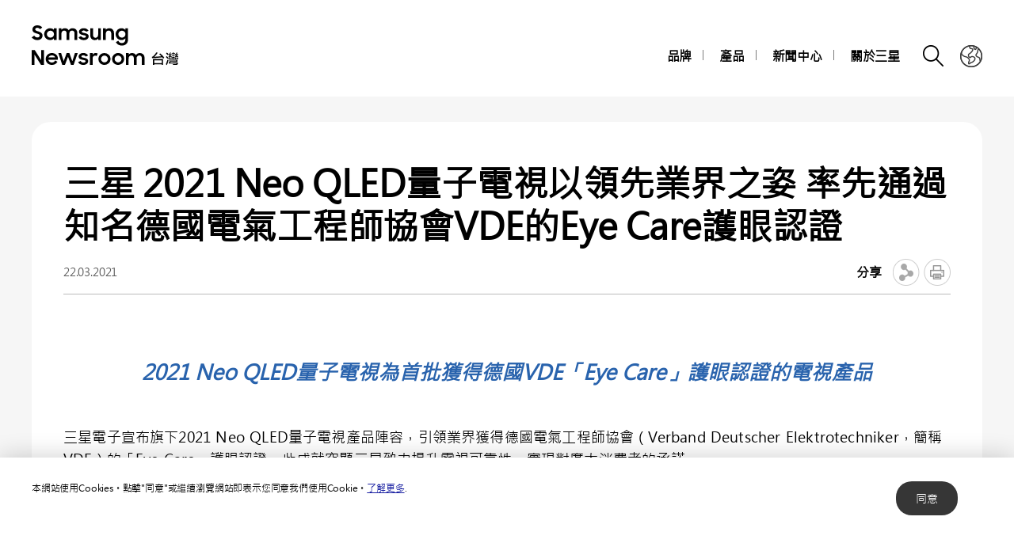

--- FILE ---
content_type: text/html; charset=UTF-8
request_url: https://news.samsung.com/tw/%E4%B8%89%E6%98%9F-2021-neo-qled%E9%87%8F%E5%AD%90%E9%9B%BB%E8%A6%96%E4%BB%A5%E9%A0%98%E5%85%88%E6%A5%AD%E7%95%8C%E4%B9%8B%E5%A7%BF-%E7%8E%87%E5%85%88%E9%80%9A%E9%81%8E%E7%9F%A5%E5%90%8D%E5%BE%B7
body_size: 16479
content:
<!DOCTYPE html>
<html lang="zh-TW">
<head>
    <meta name="viewport" content="width=device-width, initial-scale=1.0, maximum-scale=1.0, user-scalable=no" />
    <meta http-equiv="Content-Type" content="text/html; charset=utf-8" />
    <meta http-equiv="X-UA-Compatible" content="IE=edge">
    <meta name="format-detection" content="telephone=no" />

    <link rel="profile" href="http://gmpg.org/xfn/11">
    <link rel="stylesheet" type="text/css" href="https://news.samsung.com/tw/wp-content/themes/btr_newsroom/css/jquery-ui.css" />
    <link rel="stylesheet" href="https://news.samsung.com/tw/wp-content/themes/btr_newsroom/style.css?ver=1.1.5">
    <link rel="shortcut icon" type="image/x-icon" href="https://news.samsung.com/tw/favicon.ico" />
                <link rel="stylesheet" type="text/css" href="https://img.global.news.samsung.com/betree_content/betree_content.css" />
        <title>三星 2021 Neo QLED量子電視以領先業界之姿 率先通過知名德國電氣工程師協會VDE的Eye Care護眼認證 &#8211; Samsung Newsroom 台灣</title>
<link rel='dns-prefetch' href='//s.w.org' />
		<script type="text/javascript">
			window._wpemojiSettings = {"baseUrl":"https:\/\/s.w.org\/images\/core\/emoji\/11\/72x72\/","ext":".png","svgUrl":"https:\/\/s.w.org\/images\/core\/emoji\/11\/svg\/","svgExt":".svg","source":{"concatemoji":"https:\/\/news.samsung.com\/tw\/wp-includes\/js\/wp-emoji-release.min.js?ver=4.9.28"}};
			!function(e,a,t){var n,r,o,i=a.createElement("canvas"),p=i.getContext&&i.getContext("2d");function s(e,t){var a=String.fromCharCode;p.clearRect(0,0,i.width,i.height),p.fillText(a.apply(this,e),0,0);e=i.toDataURL();return p.clearRect(0,0,i.width,i.height),p.fillText(a.apply(this,t),0,0),e===i.toDataURL()}function c(e){var t=a.createElement("script");t.src=e,t.defer=t.type="text/javascript",a.getElementsByTagName("head")[0].appendChild(t)}for(o=Array("flag","emoji"),t.supports={everything:!0,everythingExceptFlag:!0},r=0;r<o.length;r++)t.supports[o[r]]=function(e){if(!p||!p.fillText)return!1;switch(p.textBaseline="top",p.font="600 32px Arial",e){case"flag":return s([55356,56826,55356,56819],[55356,56826,8203,55356,56819])?!1:!s([55356,57332,56128,56423,56128,56418,56128,56421,56128,56430,56128,56423,56128,56447],[55356,57332,8203,56128,56423,8203,56128,56418,8203,56128,56421,8203,56128,56430,8203,56128,56423,8203,56128,56447]);case"emoji":return!s([55358,56760,9792,65039],[55358,56760,8203,9792,65039])}return!1}(o[r]),t.supports.everything=t.supports.everything&&t.supports[o[r]],"flag"!==o[r]&&(t.supports.everythingExceptFlag=t.supports.everythingExceptFlag&&t.supports[o[r]]);t.supports.everythingExceptFlag=t.supports.everythingExceptFlag&&!t.supports.flag,t.DOMReady=!1,t.readyCallback=function(){t.DOMReady=!0},t.supports.everything||(n=function(){t.readyCallback()},a.addEventListener?(a.addEventListener("DOMContentLoaded",n,!1),e.addEventListener("load",n,!1)):(e.attachEvent("onload",n),a.attachEvent("onreadystatechange",function(){"complete"===a.readyState&&t.readyCallback()})),(n=t.source||{}).concatemoji?c(n.concatemoji):n.wpemoji&&n.twemoji&&(c(n.twemoji),c(n.wpemoji)))}(window,document,window._wpemojiSettings);
		</script>
		<style type="text/css">
img.wp-smiley,
img.emoji {
	display: inline !important;
	border: none !important;
	box-shadow: none !important;
	height: 1em !important;
	width: 1em !important;
	margin: 0 .07em !important;
	vertical-align: -0.1em !important;
	background: none !important;
	padding: 0 !important;
}
</style>
<link rel='stylesheet' id='mb.miniAudioPlayer.css-css'  href='https://news.samsung.com/tw/wp-content/plugins/wp-miniaudioplayer/css/miniplayer.css?ver=1.8.10' type='text/css' media='screen' />
<link rel='stylesheet' id='btr-image-controller-css-css'  href='https://news.samsung.com/tw/wp-content/plugins/btr_image_controller/css/style_zoom.css?ver=1.0.0' type='text/css' media='all' />
<script type='text/javascript' src='https://news.samsung.com/tw/wp-includes/js/jquery/jquery.js?ver=1.12.4'></script>
<script type='text/javascript' src='https://news.samsung.com/tw/wp-includes/js/jquery/jquery-migrate.min.js?ver=1.4.1'></script>
<script type='text/javascript' src='https://news.samsung.com/tw/wp-content/plugins/wp-miniaudioplayer/js/jquery.mb.miniAudioPlayer.min.js?ver=1.8.10'></script>
<script type='text/javascript' src='https://news.samsung.com/tw/wp-content/plugins/wp-miniaudioplayer/js/map_overwrite_default_me.js?ver=1.8.10'></script>
<link rel='https://api.w.org/' href='https://news.samsung.com/tw/wp-json/' />
<link rel="canonical" href="https://news.samsung.com/tw/%e4%b8%89%e6%98%9f-2021-neo-qled%e9%87%8f%e5%ad%90%e9%9b%bb%e8%a6%96%e4%bb%a5%e9%a0%98%e5%85%88%e6%a5%ad%e7%95%8c%e4%b9%8b%e5%a7%bf-%e7%8e%87%e5%85%88%e9%80%9a%e9%81%8e%e7%9f%a5%e5%90%8d%e5%be%b7" />
<link rel='shortlink' href='https://bit.ly/311jlH0' />
<link rel="alternate" type="application/json+oembed" href="https://news.samsung.com/tw/wp-json/oembed/1.0/embed?url=https%3A%2F%2Fnews.samsung.com%2Ftw%2F%25e4%25b8%2589%25e6%2598%259f-2021-neo-qled%25e9%2587%258f%25e5%25ad%2590%25e9%259b%25bb%25e8%25a6%2596%25e4%25bb%25a5%25e9%25a0%2598%25e5%2585%2588%25e6%25a5%25ad%25e7%2595%258c%25e4%25b9%258b%25e5%25a7%25bf-%25e7%258e%2587%25e5%2585%2588%25e9%2580%259a%25e9%2581%258e%25e7%259f%25a5%25e5%2590%258d%25e5%25be%25b7" />
<link rel="alternate" type="text/xml+oembed" href="https://news.samsung.com/tw/wp-json/oembed/1.0/embed?url=https%3A%2F%2Fnews.samsung.com%2Ftw%2F%25e4%25b8%2589%25e6%2598%259f-2021-neo-qled%25e9%2587%258f%25e5%25ad%2590%25e9%259b%25bb%25e8%25a6%2596%25e4%25bb%25a5%25e9%25a0%2598%25e5%2585%2588%25e6%25a5%25ad%25e7%2595%258c%25e4%25b9%258b%25e5%25a7%25bf-%25e7%258e%2587%25e5%2585%2588%25e9%2580%259a%25e9%2581%258e%25e7%259f%25a5%25e5%2590%258d%25e5%25be%25b7&#038;format=xml" />

<!-- start miniAudioPlayer custom CSS -->

<style id="map_custom_css">
       

/* DO NOT REMOVE OR MODIFY */
/*{'skinName': 'mySkin', 'borderRadius': 5, 'main': 'rgb(255, 217, 102)', 'secondary': 'rgb(68, 68, 68)', 'playerPadding': 0}*/
/* END - DO NOT REMOVE OR MODIFY */
/*++++++++++++++++++++++++++++++++++++++++++++++++++
Copyright (c) 2001-2014. Matteo Bicocchi (Pupunzi);
http://pupunzi.com/mb.components/mb.miniAudioPlayer/demo/skinMaker.html

Skin name: mySkin
borderRadius: 5
background: rgb(255, 217, 102)
icons: rgb(68, 68, 68)
border: rgb(55, 55, 55)
borderLeft: rgb(255, 230, 153)
borderRight: rgb(255, 204, 51)
mute: rgba(68, 68, 68, 0.4)
download: rgba(255, 217, 102, 0.4)
downloadHover: rgb(255, 217, 102)
++++++++++++++++++++++++++++++++++++++++++++++++++*/

/* Older browser (IE8) - not supporting rgba() */
.mbMiniPlayer.mySkin .playerTable span{background-color:#ffd966}
.mbMiniPlayer.mySkin .playerTable span.map_play{border-left:1px solid #ffd966;}
.mbMiniPlayer.mySkin .playerTable span.map_volume{border-right:1px solid #ffd966;}
.mbMiniPlayer.mySkin .playerTable span.map_volume.mute{color: #444444;}
.mbMiniPlayer.mySkin .map_download{color: #444444;}
.mbMiniPlayer.mySkin .map_download:hover{color: #444444;}
.mbMiniPlayer.mySkin .playerTable span{color: #444444;}
.mbMiniPlayer.mySkin .playerTable {border: 1px solid #444444 !important;}

/*++++++++++++++++++++++++++++++++++++++++++++++++*/

.mbMiniPlayer.mySkin .playerTable{background-color:transparent; border-radius:5px !important;}
.mbMiniPlayer.mySkin .playerTable span{background-color:rgb(255, 217, 102); padding:3px !important; font-size: 20px;}
.mbMiniPlayer.mySkin .playerTable span.map_time{ font-size: 12px !important; width: 50px !important}
.mbMiniPlayer.mySkin .playerTable span.map_title{ padding:4px !important}
.mbMiniPlayer.mySkin .playerTable span.map_play{border-left:1px solid rgb(255, 204, 51); border-radius:0 4px 4px 0 !important;}
.mbMiniPlayer.mySkin .playerTable span.map_volume{padding-left:6px !important}
.mbMiniPlayer.mySkin .playerTable span.map_volume{border-right:1px solid rgb(255, 230, 153); border-radius:4px 0 0 4px !important;}
.mbMiniPlayer.mySkin .playerTable span.map_volume.mute{color: rgba(68, 68, 68, 0.4);}
.mbMiniPlayer.mySkin .map_download{color: rgba(255, 217, 102, 0.4);}
.mbMiniPlayer.mySkin .map_download:hover{color: rgb(255, 217, 102);}
.mbMiniPlayer.mySkin .playerTable span{color: rgb(68, 68, 68);text-shadow: none!important;}
.mbMiniPlayer.mySkin .playerTable span{color: rgb(68, 68, 68);}
.mbMiniPlayer.mySkin .playerTable {border: 1px solid rgb(55, 55, 55) !important;}
.mbMiniPlayer.mySkin .playerTable span.map_title{color: #000; text-shadow:none!important}
.mbMiniPlayer.mySkin .playerTable .jp-load-bar{background-color:rgba(255, 217, 102, 0.3);}
.mbMiniPlayer.mySkin .playerTable .jp-play-bar{background-color:#ffd966;}
.mbMiniPlayer.mySkin .playerTable span.map_volumeLevel a{background-color:rgb(94, 94, 94); height:80%!important }
.mbMiniPlayer.mySkin .playerTable span.map_volumeLevel a.sel{background-color:#444444;}
.mbMiniPlayer.mySkin  span.map_download{font-size:50px !important;}
/* Wordpress playlist select */
.map_pl_container .pl_item.sel{background-color:#ffd966 !important; color: #444444}
/*++++++++++++++++++++++++++++++++++++++++++++++++*/

</style>
	
<!-- end miniAudioPlayer custom CSS -->
	
    <meta property="og:title" content="三星 2021 Neo QLED量子電視以領先業界之姿 率先通過知名德國電氣工程師協會VDE的Eye Care護眼認證" />
<meta property="og:image" content="https://img.global.news.samsung.com/tw/wp-content/uploads/2021/03/Samsung-Neo-QLED-TV_VDE_Thumb728.jpg" />
<meta property="og:url" content="https://news.samsung.com/tw/%e4%b8%89%e6%98%9f-2021-neo-qled%e9%87%8f%e5%ad%90%e9%9b%bb%e8%a6%96%e4%bb%a5%e9%a0%98%e5%85%88%e6%a5%ad%e7%95%8c%e4%b9%8b%e5%a7%bf-%e7%8e%87%e5%85%88%e9%80%9a%e9%81%8e%e7%9f%a5%e5%90%8d%e5%be%b7" />
<meta property="og:description" content="2021 Neo QLED量子電視為首批獲得德國VDE「Eye Care」護眼認證的電視產品" />

<meta name="twitter:card" content="summary_large_image" />
<meta name="twitter:site" content="@SamsungNewsroom" />
<meta name="twitter:title" content="三星 2021 Neo QLED量子電視以領先業界之姿 率先通過知名德國電氣工程師協會VDE的Eye Care護眼認證" />
<meta name="twitter:description" content="2021 Neo QLED量子電視為首批獲得德國VDE「Eye Care」護眼認證的電視產品" />
<meta name="twitter:image" content="https://img.global.news.samsung.com/tw/wp-content/uploads/2021/03/Samsung-Neo-QLED-TV_VDE_Thumb728.jpg" />
<!-- Google tag (gtag.js) -->
<script async src="https://www.googletagmanager.com/gtag/js?id=G-P2GWRZE3RW"></script>
<script>
    window.dataLayer = window.dataLayer || [];
    function gtag(){dataLayer.push(arguments);}
    gtag('js', new Date());

    gtag('config', 'G-P2GWRZE3RW',{
        'cookie_expires': 31536000 ,  // 1 year
        'anonymize_ip': true
    });
</script><meta name="description" content="2021 Neo QLED量子電視為首批獲得德國VDE「Eye Care」護眼認證的電視產品" /></head>
<body>

<div id="wrapper">
    <div id="header">
        <div class="notice_banner" style="display:none;">
            <div class="inner">
                <p class="notice">Internet Explore將不支援播放三星電子新聞室中的影片，請使用其他 <a href="https://www.youtube.com/supported_browsers" target="_blank">瀏覽器</a>.</p>
                <button type="button" class="btn_notice_close">close</button>
            </div>
        </div>
        <div class="header_box">
            <div class="header_inner">
                <div class="header_wrap clearfix">
                                        <p class="logo"><a href="https://news.samsung.com/tw/">
                        <svg id="레이어_1" data-name="레이어 1" xmlns="http://www.w3.org/2000/svg" viewBox="0 0 317 64"><defs><style>.cls-1{fill:none;}</style></defs><rect class="cls-1" width="317" height="64"/><path d="M7.26,22.64A8.64,8.64,0,0,1,3,21.69a11.35,11.35,0,0,1-3-2.38l3.16-2.38a5,5,0,0,0,1.76,1.78,4.38,4.38,0,0,0,2.32.62,2.8,2.8,0,0,0,2.1-.74,2.34,2.34,0,0,0,.72-1.68,1.48,1.48,0,0,0-.33-1,3,3,0,0,0-.86-.68,6.81,6.81,0,0,0-1.24-.5l-1.44-.45c-.63-.2-1.26-.41-1.88-.64a6.21,6.21,0,0,1-1.7-.93,4.67,4.67,0,0,1-1.22-1.43A4.34,4.34,0,0,1,.92,9.17a4.48,4.48,0,0,1,.46-2A5,5,0,0,1,2.66,5.49a6.23,6.23,0,0,1,2-1.1A7.55,7.55,0,0,1,7.08,4a9.07,9.07,0,0,1,2,.2,8,8,0,0,1,1.65.56,7.41,7.41,0,0,1,1.38.85A11,11,0,0,1,13.32,6.7L10.47,8.92A3.79,3.79,0,0,0,7.11,7.08a2.85,2.85,0,0,0-1.94.59,1.91,1.91,0,0,0-.66,1.46,1.41,1.41,0,0,0,.3.92,2.79,2.79,0,0,0,.83.65,7.22,7.22,0,0,0,1.21.51l1.46.47c.62.2,1.26.43,1.89.68a7.41,7.41,0,0,1,1.74,1,5.05,5.05,0,0,1,1.26,1.49A4.49,4.49,0,0,1,13.68,17a5.24,5.24,0,0,1-.43,2.08A5.52,5.52,0,0,1,12,20.9a6.26,6.26,0,0,1-2,1.26A7.3,7.3,0,0,1,7.26,22.64Z"/><path d="M23.13,22.64a7.49,7.49,0,0,1-5-2,7.45,7.45,0,0,1-1.68-2.34,7.59,7.59,0,0,1-.64-3.16A7.62,7.62,0,0,1,16.42,12a7.08,7.08,0,0,1,4-3.81,7.9,7.9,0,0,1,2.74-.5,7,7,0,0,1,2.73.53A5.78,5.78,0,0,1,28,9.68v-2h3.44v14.9H28V20.5a5.52,5.52,0,0,1-2.09,1.57A6.64,6.64,0,0,1,23.13,22.64Zm.56-3.15a4.75,4.75,0,0,0,1.79-.34,4.09,4.09,0,0,0,1.4-.93,4.58,4.58,0,0,0,.93-1.39,4.2,4.2,0,0,0,.34-1.7,4.09,4.09,0,0,0-.34-1.67,4.42,4.42,0,0,0-.93-1.38,4.21,4.21,0,0,0-1.4-.92,4.83,4.83,0,0,0-3.56,0,4.47,4.47,0,0,0-1.44.91,4.07,4.07,0,0,0-.95,1.36,4.2,4.2,0,0,0-.35,1.7,4.25,4.25,0,0,0,.35,1.71,4.09,4.09,0,0,0,.95,1.39,4.49,4.49,0,0,0,1.44.92A4.73,4.73,0,0,0,23.69,19.49Z"/><path d="M34.14,7.72h3.41V9.64a5.17,5.17,0,0,1,1.8-1.43,5.56,5.56,0,0,1,2.46-.52,6.08,6.08,0,0,1,3,.66,4.76,4.76,0,0,1,1.88,1.87,5.69,5.69,0,0,1,2-1.84,5.89,5.89,0,0,1,2.87-.69,5.91,5.91,0,0,1,4.53,1.64,6.32,6.32,0,0,1,1.53,4.49v8.8H54.09V14.13a3.75,3.75,0,0,0-.82-2.53,3,3,0,0,0-2.42-.93,3.17,3.17,0,0,0-2.34.95,3.88,3.88,0,0,0-.95,2.86v8.14H44.07V14a3.57,3.57,0,0,0-.79-2.46,2.93,2.93,0,0,0-2.34-.9,3.23,3.23,0,0,0-2.41,1,4,4,0,0,0-1,2.91v8.07H34.14Z"/><path d="M65.8,22.64a8.32,8.32,0,0,1-4.1-.91,6.35,6.35,0,0,1-2.52-2.66l3.19-1.44a3.71,3.71,0,0,0,1.45,1.51,4.21,4.21,0,0,0,2.14.52,3,3,0,0,0,1.91-.51,1.52,1.52,0,0,0,.64-1.21.77.77,0,0,0-.3-.63,2.71,2.71,0,0,0-.76-.43,6.8,6.8,0,0,0-1.11-.3L65,16.31c-.65-.13-1.28-.28-1.9-.46a6.19,6.19,0,0,1-1.67-.74,4,4,0,0,1-1.2-1.21A3.56,3.56,0,0,1,59.79,12a3.42,3.42,0,0,1,.42-1.64A4.49,4.49,0,0,1,61.4,9a6,6,0,0,1,1.84-1,8,8,0,0,1,2.41-.35,7.6,7.6,0,0,1,3.73.83,6.25,6.25,0,0,1,2.36,2.26l-2.93,1.38A3.22,3.22,0,0,0,67.54,11a4,4,0,0,0-1.89-.44,2.9,2.9,0,0,0-1.81.47,1.32,1.32,0,0,0-.58,1.06c0,.47.29.81.86,1a19.81,19.81,0,0,0,2.55.65,16,16,0,0,1,1.85.45,6.63,6.63,0,0,1,1.69.75,4,4,0,0,1,1.24,1.21A3.47,3.47,0,0,1,71.92,18a3.84,3.84,0,0,1-.36,1.57,4.33,4.33,0,0,1-1.11,1.51,5.83,5.83,0,0,1-1.89,1.13A7.81,7.81,0,0,1,65.8,22.64Z"/><path d="M87.33,22.62H83.92V20.75a5,5,0,0,1-1.78,1.39,5.78,5.78,0,0,1-2.5.5A5.45,5.45,0,0,1,75.45,21a6.46,6.46,0,0,1-1.54-4.6V7.72H77.4V16a4.25,4.25,0,0,0,.77,2.68,2.87,2.87,0,0,0,2.41,1,3.1,3.1,0,0,0,2.37-1,4.16,4.16,0,0,0,.94-2.93v-8h3.44Z"/><path d="M90.09,7.72H93.5v2a5.54,5.54,0,0,1,1.87-1.5A5.83,5.83,0,0,1,98,7.69a5.69,5.69,0,0,1,4.34,1.65,6.38,6.38,0,0,1,1.57,4.6v8.68h-3.49V14.33a4,4,0,0,0-.84-2.68,3.16,3.16,0,0,0-2.53-1,3.35,3.35,0,0,0-2.48,1,4,4,0,0,0-1,2.94v8H90.09Z"/><path d="M118.21,20.35A5.49,5.49,0,0,1,116.12,22a6.29,6.29,0,0,1-2.78.61,7.29,7.29,0,0,1-2.66-.5,7.19,7.19,0,0,1-2.35-1.46,7.32,7.32,0,0,1-1.69-2.34,7.59,7.59,0,0,1-.63-3.16,7.62,7.62,0,0,1,.62-3.18,7.06,7.06,0,0,1,4-3.81,7.81,7.81,0,0,1,2.74-.5,6.32,6.32,0,0,1,2.72.58,5.75,5.75,0,0,1,2.06,1.55V7.72h3.44V22.05a8.44,8.44,0,0,1-.49,2.92,6.71,6.71,0,0,1-1.47,2.38,6.94,6.94,0,0,1-2.4,1.61,8.8,8.8,0,0,1-3.33.59,10.27,10.27,0,0,1-2.64-.32,8,8,0,0,1-2.12-.89A7.55,7.55,0,0,1,107.51,27a8.37,8.37,0,0,1-1.22-1.72l3-1.86a6.64,6.64,0,0,0,1.84,2.24,4.7,4.7,0,0,0,2.8.74,4.2,4.2,0,0,0,1.76-.36,4,4,0,0,0,1.34-.94,4.25,4.25,0,0,0,.84-1.37,4.79,4.79,0,0,0,.29-1.63Zm-4.31-.86a4.75,4.75,0,0,0,1.79-.34,4.09,4.09,0,0,0,1.4-.93,4.58,4.58,0,0,0,.93-1.39,4.2,4.2,0,0,0,.34-1.7,4.09,4.09,0,0,0-.34-1.67,4.42,4.42,0,0,0-.93-1.38,4.21,4.21,0,0,0-1.4-.92,4.75,4.75,0,0,0-1.79-.34,4.8,4.8,0,0,0-1.77.34,4.47,4.47,0,0,0-1.44.91,4.31,4.31,0,0,0,0,6.16,4.49,4.49,0,0,0,1.44.92A4.8,4.8,0,0,0,113.9,19.49Z"/><path d="M0,35.32H3.93L12,48V35.32h3.47V53.94h-3.7L3.47,40.86V53.94H0Z"/><path d="M25.56,54a8.53,8.53,0,0,1-3.21-.58,7.41,7.41,0,0,1-2.49-1.58,7.21,7.21,0,0,1-1.61-2.38,7.48,7.48,0,0,1-.57-2.91,7.31,7.31,0,0,1,.6-3,7.38,7.38,0,0,1,1.64-2.39,8.1,8.1,0,0,1,2.46-1.6A7.93,7.93,0,0,1,25.43,39a8.59,8.59,0,0,1,3.08.54,7,7,0,0,1,4.6,6.66v1.22H21A4.39,4.39,0,0,0,22.52,50a4.67,4.67,0,0,0,3,1,4.36,4.36,0,0,0,4.13-2.62l2.83,1.63a7.68,7.68,0,0,1-2.71,2.92A7.77,7.77,0,0,1,25.56,54ZM25.43,42a5.08,5.08,0,0,0-2.69.69,3.7,3.7,0,0,0-1.59,1.81h8.47a3.17,3.17,0,0,0-1.48-1.86A5.3,5.3,0,0,0,25.43,42Z"/><path d="M33.59,39h3.52l3.3,10.28L44.16,39h3.41l3.68,10.31L54.66,39h3.5L52.93,53.94H49.61L45.84,43.61,42,53.94H38.57Z"/><path d="M65.25,54a8.33,8.33,0,0,1-4.11-.92,6.29,6.29,0,0,1-2.52-2.66L61.81,49a3.77,3.77,0,0,0,1.45,1.51A4.24,4.24,0,0,0,65.4,51a3.05,3.05,0,0,0,1.92-.51A1.52,1.52,0,0,0,68,49.26a.8.8,0,0,0-.3-.64,2.7,2.7,0,0,0-.76-.42,6.8,6.8,0,0,0-1.11-.3l-1.33-.27c-.65-.13-1.28-.29-1.9-.46a6.2,6.2,0,0,1-1.67-.75,3.85,3.85,0,0,1-1.2-1.21,3.47,3.47,0,0,1-.46-1.86,3.42,3.42,0,0,1,.42-1.64,4.38,4.38,0,0,1,1.19-1.4,5.69,5.69,0,0,1,1.85-1,8.55,8.55,0,0,1,6.15.48,6.25,6.25,0,0,1,2.36,2.26l-2.94,1.38A3.22,3.22,0,0,0,67,42.29a4,4,0,0,0-1.89-.44,3,3,0,0,0-1.81.46,1.36,1.36,0,0,0-.59,1.07c0,.48.29.81.87,1a19.81,19.81,0,0,0,2.55.65,16,16,0,0,1,1.85.45,7.41,7.41,0,0,1,1.69.75,3.91,3.91,0,0,1,1.24,1.22,3.36,3.36,0,0,1,.47,1.86A4,4,0,0,1,71,50.89a4.6,4.6,0,0,1-1.11,1.51A6,6,0,0,1,68,53.53,7.83,7.83,0,0,1,65.25,54Z"/><path d="M73.49,39h3.42v2.22A3.85,3.85,0,0,1,80.73,39a5.48,5.48,0,0,1,1.47.18,5.1,5.1,0,0,1,1.16.46l-1.3,3.26a3.74,3.74,0,0,0-.85-.42A3.8,3.8,0,0,0,80,42.34a2.93,2.93,0,0,0-2.28.85A4.08,4.08,0,0,0,76.93,46v8H73.49Z"/><path d="M91.86,54a7.9,7.9,0,0,1-3-.58,7.58,7.58,0,0,1-2.46-1.6,7.45,7.45,0,0,1-1.64-2.38,7.43,7.43,0,0,1,0-5.85,7.49,7.49,0,0,1,1.64-2.39,7.75,7.75,0,0,1,2.46-1.6,8.09,8.09,0,0,1,3-.58,7.81,7.81,0,0,1,5.47,2.18A7.55,7.55,0,0,1,99,43.56a7.43,7.43,0,0,1,0,5.85,7.5,7.5,0,0,1-1.66,2.38A7.81,7.81,0,0,1,91.86,54Zm0-3.24a4.37,4.37,0,0,0,3.08-1.25,4.1,4.1,0,0,0,.92-1.35,4.14,4.14,0,0,0,.33-1.64,4.2,4.2,0,0,0-.33-1.66,4.1,4.1,0,0,0-.92-1.35,4.45,4.45,0,0,0-4.8-.91,4.15,4.15,0,0,0-1.38.91,4.21,4.21,0,0,0-1.24,3,4.14,4.14,0,0,0,.33,1.64,4.23,4.23,0,0,0,.91,1.35,4,4,0,0,0,1.38.91A4.29,4.29,0,0,0,91.86,50.73Z"/><path d="M109.1,54a7.81,7.81,0,0,1-3-.58,7.37,7.37,0,0,1-2.46-1.6A7.47,7.47,0,0,1,102,49.41a7.43,7.43,0,0,1,0-5.85,7.54,7.54,0,0,1,4.11-4,8,8,0,0,1,3-.58,7.91,7.91,0,0,1,3,.58,7.75,7.75,0,0,1,2.46,1.6,7.39,7.39,0,0,1,1.66,2.39,7.43,7.43,0,0,1,0,5.85,7.35,7.35,0,0,1-1.66,2.38,7.58,7.58,0,0,1-2.46,1.6A7.72,7.72,0,0,1,109.1,54Zm0-3.24a4.25,4.25,0,0,0,1.71-.34,4.2,4.2,0,0,0,1.38-.91,4.25,4.25,0,0,0,.92-1.35,4.14,4.14,0,0,0,.33-1.64,4.2,4.2,0,0,0-.33-1.66,4.25,4.25,0,0,0-.92-1.35,4.36,4.36,0,0,0-1.38-.91,4.42,4.42,0,0,0-1.71-.34,4.47,4.47,0,0,0-1.72.34,4.15,4.15,0,0,0-1.38.91,4.2,4.2,0,0,0-.9,1.35,4,4,0,0,0-.34,1.66,4,4,0,0,0,.34,1.64,4.2,4.2,0,0,0,.9,1.35,4,4,0,0,0,1.38.91A4.29,4.29,0,0,0,109.1,50.73Z"/><path d="M119,39h3.42V41a5.17,5.17,0,0,1,1.8-1.43,5.56,5.56,0,0,1,2.46-.53,6.15,6.15,0,0,1,3,.67,4.7,4.7,0,0,1,1.88,1.87,5.6,5.6,0,0,1,2-1.84,6.74,6.74,0,0,1,7.41,1,6.28,6.28,0,0,1,1.54,4.49v8.81H139v-8.5a3.75,3.75,0,0,0-.82-2.53,3.06,3.06,0,0,0-2.42-.93,3.19,3.19,0,0,0-2.35,1,3.88,3.88,0,0,0-1,2.86v8.15h-3.49v-8.6a3.57,3.57,0,0,0-.79-2.46,3,3,0,0,0-2.35-.9,3.23,3.23,0,0,0-2.41,1,4,4,0,0,0-1,2.92v8.07H119Z"/><path d="M167.39,44.86,166,46a17.25,17.25,0,0,0-1.11-1.58q-6.92.81-12.82,1l-.38-1.5q2.58-.84,5.59-5.67l1.81.36a24.3,24.3,0,0,1-4.25,5.15q3.51-.14,8.87-.7a25.88,25.88,0,0,0-2.7-2.52l1.38-1.06A28.33,28.33,0,0,1,167.39,44.86ZM165.81,54h-1.63v-.81h-9.43V54h-1.64V46.58h12.7Zm-1.63-2.37V48.14h-9.43v3.49Z"/><path d="M172.7,48.3a47.19,47.19,0,0,1-2,5.9l-1.34-1a34.52,34.52,0,0,0,1.93-5.72Zm-.18-3.17-1.13,1.18a13.4,13.4,0,0,0-2-2.21l1.06-1.16A12.38,12.38,0,0,1,172.52,45.13Zm.3-4.6-1.13,1.09a13.44,13.44,0,0,0-2.08-2.19l1.13-1.11A10.67,10.67,0,0,1,172.82,40.53Zm1.08,4.34a10.55,10.55,0,0,1-.68,2.14l-1-.25a11.9,11.9,0,0,0,.71-2.12Zm3-.75-.92.34a1.15,1.15,0,0,0-.11-.39c-.63,0-1.56.17-2.81.36l-.32-1a11.42,11.42,0,0,0,1.66-1.54l-1.16.1-.36-1a9.85,9.85,0,0,0,2-2.75l1,.4a14.24,14.24,0,0,1-1.68,2.26,3.91,3.91,0,0,0,1-.09l.58-.91,1,.51a13.74,13.74,0,0,1-2.43,2.82,6.67,6.67,0,0,0,1.17-.14c-.07-.25-.12-.42-.16-.52l.86-.31A19.23,19.23,0,0,1,176.88,44.12Zm7.71,7a4.13,4.13,0,0,1-.55,2.34,1.73,1.73,0,0,1-1.43.61h-4.16l-.39-1.15h4.33q.38,0,.48-.72H173l1-3h8.4v-.76h-9.26V47.4H184v2.91H175.3l-.3.82Zm-9.32-4.27-1,.2a11.09,11.09,0,0,0-.2-2.12l.89-.17A10.69,10.69,0,0,1,175.27,46.86Zm1.52-.39-.94.25a8.87,8.87,0,0,0-.36-1.86l.89-.24C176.56,45.3,176.7,45.92,176.79,46.47Zm4.28-6.17h-4.24v-1h1.37a3.86,3.86,0,0,0-.3-.75l1.24-.32a5.38,5.38,0,0,1,.46,1.07h1.47Zm-.53,1.56h-3.41v-.94h3.41Zm0,1.52h-3.41v-.91h3.41Zm0,3.36h-3.37V44h3.37Zm-1.14-.94v-.89h-1.1v.89Zm2.72-.73a11,11,0,0,1-.38,2.08l-.95-.31a8.47,8.47,0,0,0,.43-2Zm3-.86-1,.34L184,44.1c-1,.15-2,.27-2.89.36l-.25-1a9.23,9.23,0,0,0,1.77-1.63l-1.41.09-.32-1A8.59,8.59,0,0,0,183,38.29l1.06.49a17.66,17.66,0,0,1-1.7,2.09,4.86,4.86,0,0,0,1-.09,5.1,5.1,0,0,0,.63-1l1,.47a12.93,12.93,0,0,1-2.6,3,11.32,11.32,0,0,0,1.18-.16,2.3,2.3,0,0,0-.2-.47l.94-.38A9.52,9.52,0,0,1,185.09,44.21Zm-1.56,2.72-1,.22a8.44,8.44,0,0,0-.19-2.08l.91-.13A9.76,9.76,0,0,1,183.53,46.93Zm1.63-.17-1,.29a16.57,16.57,0,0,0-.48-2l1-.24A10.75,10.75,0,0,1,185.16,46.76Z"/></svg>                    </a></p>
                    <a class="skip_nav transparent" href="#content_wrap">skip to content</a>

                    <div class="gnb_wrap clearfix">
                        <!-- gnb -->
                        <div id="gnb" class="clearfix view_web">
                            <nav class="nav">
                                <ul id="menu-top_menu" class="main-menu"><li id="menu-item-13" class="menu-item menu-item-type-taxonomy menu-item-object-category menu-item-has-children menu-item-13"><a href="https://news.samsung.com/tw/category/corporate">品牌</a>
<ul class="sub-menu">
	<li id="menu-item-17" class="menu-item menu-item-type-taxonomy menu-item-object-category menu-item-17"><a href="https://news.samsung.com/tw/category/corporate/people-culture">人才 &#038; 企業文化</a></li>
	<li id="menu-item-14" class="menu-item menu-item-type-taxonomy menu-item-object-category menu-item-14"><a href="https://news.samsung.com/tw/category/corporate/csr">公益</a></li>
	<li id="menu-item-18" class="menu-item menu-item-type-taxonomy menu-item-object-category menu-item-18"><a href="https://news.samsung.com/tw/category/corporate/technology">科技</a></li>
	<li id="menu-item-15" class="menu-item menu-item-type-taxonomy menu-item-object-category menu-item-15"><a href="https://news.samsung.com/tw/category/corporate/design">設計</a></li>
	<li id="menu-item-14553" class="menu-item menu-item-type-taxonomy menu-item-object-category menu-item-14553"><a href="https://news.samsung.com/tw/category/corporate/citizenship">企業社會責任</a></li>
	<li id="menu-item-16" class="menu-item menu-item-type-taxonomy menu-item-object-category menu-item-16"><a href="https://news.samsung.com/tw/category/corporate/others">其他</a></li>
</ul>
</li>
<li id="menu-item-25" class="menu-item menu-item-type-taxonomy menu-item-object-category current-post-ancestor menu-item-has-children menu-item-25"><a href="https://news.samsung.com/tw/category/products">產品</a>
<ul class="sub-menu">
	<li id="menu-item-29" class="menu-item menu-item-type-taxonomy menu-item-object-category menu-item-29"><a href="https://news.samsung.com/tw/category/products/mobile">行動通訊</a></li>
	<li id="menu-item-33" class="menu-item menu-item-type-taxonomy menu-item-object-category current-post-ancestor current-menu-parent current-post-parent menu-item-33"><a href="https://news.samsung.com/tw/category/products/tv-audio">電視影音</a></li>
	<li id="menu-item-28" class="menu-item menu-item-type-taxonomy menu-item-object-category menu-item-28"><a href="https://news.samsung.com/tw/category/products/home-appliances">家電</a></li>
	<li id="menu-item-26" class="menu-item menu-item-type-taxonomy menu-item-object-category menu-item-26"><a href="https://news.samsung.com/tw/category/products/b2b">商用解決方案</a></li>
	<li id="menu-item-28674" class="menu-item menu-item-type-taxonomy menu-item-object-category menu-item-28674"><a href="https://news.samsung.com/tw/category/products/semiconductors">半導體</a></li>
	<li id="menu-item-28673" class="menu-item menu-item-type-taxonomy menu-item-object-category menu-item-28673"><a href="https://news.samsung.com/tw/category/products/other-products">其他</a></li>
</ul>
</li>
<li id="menu-item-19" class="menu-item menu-item-type-taxonomy menu-item-object-category menu-item-has-children menu-item-19"><a href="https://news.samsung.com/tw/category/press-resources">新聞中心</a>
<ul class="sub-menu">
	<li id="menu-item-24" class="menu-item menu-item-type-taxonomy menu-item-object-category menu-item-24"><a href="https://news.samsung.com/tw/category/press-resources/press-release">新聞稿</a></li>
	<li id="menu-item-21" class="menu-item menu-item-type-taxonomy menu-item-object-category menu-item-has-children menu-item-21"><a href="https://news.samsung.com/tw/category/press-resources/issues-facts">大事紀</a>
	<ul class="sub-menu">
		<li id="menu-item-23" class="menu-item menu-item-type-taxonomy menu-item-object-category menu-item-23"><a href="https://news.samsung.com/tw/category/press-resources/issues-facts/statements">官方聲明</a></li>
	</ul>
</li>
	<li id="menu-item-222" class="menu-item menu-item-type-taxonomy menu-item-object-category menu-item-222"><a href="https://news.samsung.com/tw/category/press-resources/video">影片</a></li>
	<li id="menu-item-223" class="menu-item menu-item-type-taxonomy menu-item-object-category menu-item-223"><a href="https://news.samsung.com/tw/category/press-resources/photo">照片</a></li>
	<li id="menu-item-20" class="menu-item menu-item-type-taxonomy menu-item-object-category menu-item-20"><a href="https://news.samsung.com/tw/category/press-resources/infographics">圖表解析</a></li>
</ul>
</li>
<li id="menu-item-126" class="menu-item menu-item-type-custom menu-item-object-custom menu-item-has-children menu-item-126"><a href="https://news.samsung.com/tw/overview">關於三星</a>
<ul class="sub-menu">
	<li id="menu-item-42" class="menu-item menu-item-type-post_type menu-item-object-page menu-item-42"><a href="https://news.samsung.com/tw/overview">概述</a></li>
	<li id="menu-item-5907" class="menu-item menu-item-type-post_type menu-item-object-page menu-item-5907"><a href="https://news.samsung.com/tw/fast-facts">快訊摘要</a></li>
</ul>
</li>
</ul>                            </nav>
                        </div> <!-- // .gnb -->

                        <div class="btn_header_group clearfix">
                            <button class="btn_gnb_open">Menu open</button>
                            <button class="btn_search">Search open</button>
                            <a class="btn_nation" href="https://news.samsung.com/tw/select-newsroom" >Nation choice page link</a>
                        </div>
                    </div><!--// .gnb_wrap-->
                </div><!--// .header_wrap-->
            </div> <!-- // .header_inner -->

                   <!-- Search -->
            <div class="top_search">
                <div class="top_search_inner">
                    <button type="button" class="btn_srch_close">Search close</button>
                    <form role="search" method="get" id="searchform" name="searchform" action="https://news.samsung.com/tw/sp">
                        <fieldset>
                            <div class="srh_box">
                                <label for="query">Search</label>
                                <input type="text" id="query" placeholder="搜尋" value="" name="kw" />
                                <input type="hidden" id="rd" name="rd" value="1" />
                                <input type="hidden" id="st" name="st" value="d" />
                                <input type="hidden" id="ct" name="ct" value="all" />
                                <button type="submit" onclick="javascript:searchSubmit();" class="btn_search btn_ro">搜尋</button>
                            </div>
                                                    </fieldset>
                    </form>
                    <button type="button" class="open_search_option">進階搜尋</button>
                    <div class="search_option_select_wrap">
                        <div class="search_option_list search_option1">
                            <button type="button" class="select_btn">日期</button>
                            <ul>
                                <li class="option0"><button type="button">日期</button></li>
                                <li class="option1"><button type="button">隨時</button></li>
                                <li class="option2"><button type="button">上周</button></li>
                                <li class="option3"><button type="button">下個月</button></li>
                                <li class="option4"><button type="button">去年</button></li>
                                <li class="option5 custom"><button type="button">自訂日期</button></li>
                            </ul>
                        </div>
                        <div class="search_option_list search_option2">
                            <button type="button" class="select_btn">以 搜尋</button>
                            <ul>
                                <li class="option0"><button type="button">以 搜尋</button></li>
                                <li class="option1"><button type="button">近期</button></li>
                                <li class="option3"><button type="button">最常</button></li>
                            </ul>
                        </div>
                        <div class="search_option_list search_option3">
                            <button type="button" class="select_btn">內容</button>
                            <ul>
                                <li class="option0"><button type="button">內容</button></li>
                                <li class="option1"><button type="button">全部</button></li>
                                <li class="option3"><button type="button">文章</button></li>
                                <li class="option2"><button type="button">新聞稿</button></li>
                            </ul>
                        </div>
                    </div>

                    <!-- calendar -->
                    <div class="search_dimm"></div>
                    <div class="srch_date">
                        <div class="wrap clearfix">
                            <div class="dates date_start date_show">
                                <div></div>
                                <input type="text" />
                            </div>
                            <span class="bar"></span>
                            <div class="dates date_end">
                                <div></div>
                                <input type="text" />
                            </div>
                        </div>
                        <div class="btns">
                            <button type="button" class="btn_ok btn_ro">確認</button>
                            <button type="button" class="btn_cancel btn_ro">取消</button>
                        </div>
                    </div>
                </div><!-- // .top_search_inner -->
            </div><!-- //.top_search -->
            <div class="cookie_info hide">
                <div class="inner clearfix">
                    <div class="table">
                        <div class="cookie_text">
                            <p>本網站使用Cookies。點擊"同意"或繼續瀏覽網站即表示您同意我們使用Cookie。<a href="https://www.samsung.com/tw/info/privacy/" target="_blank" title="開啟新視窗">了解更多</a>.
                            </p>
                        </div>
                        <div class="btn_wrap">
                            <button id="akkoord_btn" class="btn_accept">同意</button>
                        </div>
                    </div><!--//.table-->
                </div><!--//.inner-->
            </div><!--//.cookie_info-->
        </div>
    </div> <!-- header -->
    <div id="content_wrap">
        <div id="container">
            <div id="content" class="single">
                <div class="content_view">
                    <h1 class="title">三星 2021 Neo QLED量子電視以領先業界之姿 率先通過知名德國電氣工程師協會VDE的Eye Care護眼認證</h1>                    <div class="top_area clearfix">
                        <div class="meta">
                            <span>22.03.2021</span>                        </div>

                        <div class="etc">
                            
                            <div class="share_wrap">
                                <span class="label">分享</span>
                                <a href="javascript:;" class="btn_share">Share open/close</a>
                                <button class="btn_print">Print</button>
                            </div>
                        </div>

                    </div>
                    <!-- //.top_area -->

                        <a href="javascript:;" class="btn_share_open">Share open/close</a>
                        <div class="sns_box clearfix">
                            <div class="sns_box_inner">
                                <ul>
                                    <li>
                                        <a href="https://twitter.com/intent/tweet?text=%E4%B8%89%E6%98%9F+2021+Neo+QLED%E9%87%8F%E5%AD%90%E9%9B%BB%E8%A6%96%E4%BB%A5%E9%A0%98%E5%85%88%E6%A5%AD%E7%95%8C%E4%B9%8B%E5%A7%BF+%E7%8E%87%E5%85%88%E9%80%9A%E9%81%8E%E7%9F%A5%E5%90%8D%E5%BE%B7%E5%9C%8B%E9%9B%BB%E6%B0%A3%E5%B7%A5%E7%A8%8B%E5%B8%AB%E5%8D%94%E6%9C%83VDE%E7%9A%84Eye+Care%E8%AD%B7%E7%9C%BC%E8%AA%8D%E8%AD%89&amp;url=https%3A%2F%2Fbit.ly%2F311jlH0" target="_blank" title="X">X
                                            <div class="svg_icon">
                                                <img src="https://img.global.news.samsung.com/image/icon_svg/ico_twitter_wh.svg" alt="X" data-name="https://img.global.news.samsung.com/image/icon_svg/ico_twitter"/>
                                            </div>
                                        </a>
                                    </li>
                                    <li><a href="https://www.facebook.com/sharer.php?u=https%3A%2F%2Fbit.ly%2F311jlH0" target="_blank" title="Facebook">Facebook
                                            <div class="svg_icon">
                                                <img src="https://img.global.news.samsung.com/image/icon_svg/ico_facebook_wh.svg" alt="Facebook" data-name="https://img.global.news.samsung.com/image/icon_svg/ico_facebook"/>
                                            </div>
                                        </a>
                                    </li>
                                    <li><a href="https://www.linkedin.com/shareArticle?mini=true&amp;url=https%3A%2F%2Fbit.ly%2F311jlH0" target="_blank" title="LinkedIn">LinkedIn
                                            <div class="svg_icon">
                                                <img src="https://img.global.news.samsung.com/image/icon_svg/ico_linkedin_wh.svg" alt="LinkedIn" data-name="https://img.global.news.samsung.com/image/icon_svg/ico_linkedin"/>
                                            </div>
                                        </a>
                                    </li>
                                    <li><a href="https://www.tumblr.com/share?v=3&amp;u=https%3A%2F%2Fbit.ly%2F311jlH0" target="_blank" title="Tumblr">Tumblr
                                            <div class="svg_icon">
                                                <img src="https://img.global.news.samsung.com/image/icon_svg/ico_tumblr_wh.svg" alt="Tumblr" data-name="https://img.global.news.samsung.com/image/icon_svg/ico_tumblr"/>
                                            </div>
                                        </a>
                                    </li>
                                    <li class="share_wa"><a href="https://api.whatsapp.com/send?text=%E4%B8%89%E6%98%9F+2021+Neo+QLED%E9%87%8F%E5%AD%90%E9%9B%BB%E8%A6%96%E4%BB%A5%E9%A0%98%E5%85%88%E6%A5%AD%E7%95%8C%E4%B9%8B%E5%A7%BF+%E7%8E%87%E5%85%88%E9%80%9A%E9%81%8E%E7%9F%A5%E5%90%8D%E5%BE%B7%E5%9C%8B%E9%9B%BB%E6%B0%A3%E5%B7%A5%E7%A8%8B%E5%B8%AB%E5%8D%94%E6%9C%83VDE%E7%9A%84Eye+Care%E8%AD%B7%E7%9C%BC%E8%AA%8D%E8%AD%89 - https%3A%2F%2Fbit.ly%2F311jlH0" target="_blank" class="sns_wa" title="WhatsApp">WhatsApp
                                            <div class="svg_icon">
                                                <img src="https://img.global.news.samsung.com/image/icon_svg/ico_whatsapp_wh.svg" alt="WhatsApp" data-name="https://img.global.news.samsung.com/image/icon_svg/ico_whatsapp"/>
                                            </div>
                                        </a>
                                    </li>
                                    <li><a href="mailto:?subject=三星 2021 Neo QLED量子電視以領先業界之姿 率先通過知名德國電氣工程師協會VDE的Eye Care護眼認證&body=https%3A%2F%2Fbit.ly%2F311jlH0" title="E-mail">Mail
                                            <div class="svg_icon">
                                                <img src="https://img.global.news.samsung.com/image/icon_svg/ico_mail_wh.svg" alt="Mail" data-name="https://img.global.news.samsung.com/image/icon_svg/ico_mail"/>
                                            </div>
                                        </a>
                                    </li>
                                </ul>
                                <div class="http">
                                    <input type="text" class="input_copy" id="input_copy1" value="https://bit.ly/311jlH0" readonly />
                                    <button type="button" class="btn_copy" data-clipboard-target="#input_copy1">複製連結</button>
                                    <div class="mo_url_copy">
                                        <div class="input_copy">
                                            <span class="url_copied">連結已複製.</span>
                                            <input type="text" class="input_url_copy" id="input_copy2" value="https://bit.ly/311jlH0" readonly />
                                        </div>
                                        <button type="button" class="btn_copy" data-clipboard-target="#input_copy2"></button>
                                    </div>
                                </div>
                                <button type="button" class="btn_sns_close">Layer close</button>
                            </div>
                        </div>

                    <div class="text_cont">
                        <h3 class='subtitle'>2021 Neo QLED量子電視為首批獲得德國VDE「Eye Care」護眼認證的電視產品</h3>
                        <p>三星電子宣布旗下2021 Neo QLED量子電視產品陣容，引領業界獲得德國電氣工程師協會（Verband Deutscher Elektrotechniker，簡稱VDE）的「Eye Care」護眼認證。此成就突顯三星致力提升電視可靠性，實現對廣大消費者的承諾。</p>
<p>&nbsp;</p>
<p>三星 2021 QLED量子電視全系列機型<sup>（註一）</sup>皆通過測試，取得的「Eye Care」護眼認證，包括「Safety for Eyes」、「Gentle to the eyes」、閃爍等級<sup>（註二）</sup>、均勻度<sup>（註三）</sup>、色彩逼真度<sup>（註四）</sup>等項目。</p>
<p>&nbsp;</p>
<p>VDE根據國際電機工業委員會（IEC）制定的發射極限分類，對藍光、紫外線、紅外線發射量屬「Exempt Group」（無風險類別）的產品，授予「Safety for Eyes」眼部安全認證。</p>
<p>&nbsp;</p>
<p>「Gentle to the eyes」認證則證明該裝置對褪黑激素的抑制程度，符合國際照明委員會（CIE）制定的標準。</p>
<p>&nbsp;</p>
<p>IEC為負責制定和頒布電氣、電子產品及相關技術的國際性標準組織；CIE是光學、照明、色彩、色域空間等領域的國際權威。</p>
<p>&nbsp;</p>
<p>透過此認證，三星QLED量子電視於畫質一致性、色彩逼真度等兩大指標上，均符合嚴苛的國際標準。</p>
<p>&nbsp;</p>
<p>三星電子影像顯示事業部執行副總裁Yonghoon Choi表示：「身為蟬聯15年全球電視銷售冠軍，三星電子為產品研發投注大量心力，不僅在畫質表現上精益求精，亦奉行以人為本的產品理念。」</p>
<p><strong> </strong></p>
<p><em><span style="font-size: small;">註一：包括QN900、QN800、QN90/95、QN85、Q80、Q70、Q60系列。</span></em></p>
<p><em><span style="font-size: small;">註二：根據國際照明委員會（CIE）標準。</span></em></p>
<p><em><span style="font-size: small;">註三：根據國際標準化組織（ISO）標準。</span></em></p>
<p><em><span style="font-size: small;">註四：根據資訊顯示測量<em>標準</em>（IDMS）。</span></em></p>
                    </div><!-- //.text_cont -->
                                        <div class="top_area clearfix">
                        <p class="hash"><span class="title">TAGS</span><a href="https://news.samsung.com/tw/tag/neo-qled-tv" rel="tag">Neo QLED TV</a><a href="https://news.samsung.com/tw/tag/samsung-2021-neo-qled-tv" rel="tag">Samsung 2021 Neo QLED TV</a></p>
                    </div>
                                        <div class="category_list">
                        <p>產品 &gt; <a href="https://news.samsung.com/tw/category/products/tv-audio"><span class="now">電視影音</span></a></p>                    </div>

                    <div class="download_file">
    <p class="main_title">下載</p>
    <div class="list_img clearfix">
        <ul>
                    <li>
                <a href="https://news.samsung.com/tw/wp-content/themes/btr_newsroom/download.php?id=fotzMYGhFHqLqr1IslgioritXa%2B8xRko9OzCnT8j0zI%3D" title="Download image" onclick="gtag('config', 'UA-116779089-1', {'page_path' : '/tw/download/Samsung-Neo-QLED-TV_VDE_Dl1.jpg'});">
                    <div class="img_wrap" style="background-image:url(https://img.global.news.samsung.com/tw/wp-content/uploads/2021/03/Samsung-Neo-QLED-TV_VDE_Dl1-892x563.jpg);"></div>
                </a>
                <div class="hover_wrap">
                    <div class="img" style="background-image:url(https://img.global.news.samsung.com/tw/wp-content/uploads/2021/03/Samsung-Neo-QLED-TV_VDE_Dl1-892x563.jpg);"></div>
                    <p class="name">Samsung-Neo-QLED-TV_VDE_Dl1.jpg</p>
                </div>
            </li>
                    <li>
                <a href="https://news.samsung.com/tw/wp-content/themes/btr_newsroom/download.php?id=w2%2B8qkwj7B9nxVuoOin34bitXa%2B8xRko9OzCnT8j0zI%3D" title="Download image" onclick="gtag('config', 'UA-116779089-1', {'page_path' : '/tw/download/Samsung-Neo-QLED-TV_VDE_Dl2.jpg'});">
                    <div class="img_wrap" style="background-image:url(https://img.global.news.samsung.com/tw/wp-content/uploads/2021/03/Samsung-Neo-QLED-TV_VDE_Dl2-892x563.jpg);"></div>
                </a>
                <div class="hover_wrap">
                    <div class="img" style="background-image:url(https://img.global.news.samsung.com/tw/wp-content/uploads/2021/03/Samsung-Neo-QLED-TV_VDE_Dl2-892x563.jpg);"></div>
                    <p class="name">Samsung-Neo-QLED-TV_VDE_Dl2.jpg</p>
                </div>
            </li>
                </ul>
    </div><!--//.list_img-->
<ul class="pdf_list">        <li class="pdf">
            <a href="https://news.samsung.com/tw/wp-content/themes/btr_newsroom/download.php?id=xoaURRUDD5WTF0C3vi5MgncIe2h9FIPFzKNa3EsW0Ao%3D" onclick="gtag('config', 'UA-116779089-1', {'page_path' : '/tw/download/三星-2021-Neo-QLED量子電視以領先業界之姿-率先通過知名德國電氣工程師協會的Eye-Care護眼認證.pdf'});">
                <span>三星-2021-Neo-QLED量子電視以領先業界之姿-率先通過知名德國電氣工程師協會的Eye-Care護眼認證.pdf</span>
            </a>
        </li>
</ul></div>
<script type="text/javascript">

    jQuery(document).ready(function($) {
        pressImgResize(); // press release file download resize - 160212 _ddody//
    });

    // press release file download resize function - 160212 _ddody//
    function pressImgResize() {
        var $width = jQuery(window).width();
        var pressRatio = parseFloat( 117/170 ).toFixed(3);
        var pressWidth = jQuery(".list_img .img_wrap").width();
        var pressHeight = Math.round( pressWidth * pressRatio );
        var pressImgWidth = jQuery(".list_img .img_wrap img").width();
        var pressImgHeight = jQuery(".list_img .img_wrap img").height();
        jQuery(".list_img .img_wrap").height(pressHeight);
    }

    // press release file download resize - 160212 _ddody//
    jQuery(window).resize(function($){
        pressImgResize();
    });

</script>

                    
                </div><!-- //.content_view -->
                <!-- 하단 컨택정보 -->
                <div class="more_box_notice"><p>關於消費者服務相關詢問，請洽三星客服專線 : 0800-32-9999<br/>
                               任何媒體需求及詢問，請聯繫 <a href="mailto:tw.newsroom@samsung.com">tw.newsroom@samsung.com</a>.</p></div>
            </div><!-- //#content -->

            <div class="btn_single">
                <p>了解更多關於三星最新新聞</p>
                <a href="https://news.samsung.com/tw/latest">了解更多</a>
            </div>

        </div><!-- //#container -->
    </div><!-- //#content_wrap -->

<script type="text/javascript">

    jQuery(document).ready(function($) {
        $(".btn_print").on('click', function(){
            var objWin = window.open('', 'print');
            var data = {'action' : 'print_post', 'post_uri' : location.href };

            $.post("https://news.samsung.com/tw/wp-admin/admin-ajax.php", data, function(response){
                objWin.document.write(response);
                objWin.document.close();
            });
        });


        if (jQuery.browser.mobile) {
            $(".share_wa").addClass("show");
        }

    });

</script>

<div id="footer">
    <div class="foo_inner clearfix">
        <div class="top">
            <p class="logo_samsung">
                <svg version="1.1" xmlns="http://www.w3.org/2000/svg" xmlns:xlink="http://www.w3.org/1999/xlink" x="0px" y="0px" viewBox="0 0 370 60" style="enable-background:new 0 0 370 60;" xml:space="preserve">
    <title>SAMSUNG</title>
    <g>
        <g>
            <path fill="#fff" d="M305.6,44.7h-0.3L293.2,3.8h-19.5v51.5h12.9L285.9,13h0.3l13,42.3h18.7V3.8h-13L305.6,44.7z M57.3,3.8l-9.8,52h14.2
			L69,8.6h0.3l7,47.2h14.1l-9.7-52H57.3z M136.8,3.8l-6.5,39.8H130l-6.5-39.8h-21.4l-1.2,52h13.2l0.3-46.8h0.3l8.8,46.8h13.3
			l8.8-46.8h0.3l0.3,46.8h13.2l-1.2-52H136.8z M15,17.2c-0.2-1-0.2-2.2-0.1-2.7c0.4-1.7,1.5-3.5,4.8-3.5c3.1,0,4.9,1.9,4.9,4.7v3.2
			h13.1v-3.7C37.8,3.9,27.5,2.1,20,2.1c-9.4,0-17,3.1-18.4,11.6c-0.4,2.3-0.4,4.4,0.1,7c2.3,10.6,21,13.7,23.7,20.4
			c0.5,1.3,0.4,2.9,0.1,3.9c-0.4,1.7-1.6,3.5-5.1,3.5c-3.3,0-5.3-1.9-5.3-4.7l0-5H1l0,4c0,11.6,9.2,15.1,19.1,15.1
			c9.5,0,17.3-3.2,18.6-11.9c0.6-4.5,0.2-7.4-0.1-8.5C36.4,26.5,16.5,23.3,15,17.2z M186.1,17.3c-0.3-1-0.2-2.1-0.1-2.7
			c0.4-1.7,1.5-3.5,4.8-3.5c3.1,0,4.8,1.9,4.8,4.7V19h13v-3.6c0-11.2-10.2-13-17.6-13c-9.2,0-16.8,3-18.2,11.4
			c-0.4,2.3-0.4,4.3,0.1,6.9c2.3,10.5,20.8,13.6,23.4,20.2c0.5,1.2,0.3,2.8,0.1,3.8c-0.4,1.7-1.6,3.4-5.1,3.4
			c-3.3,0-5.2-1.8-5.2-4.7l0-5h-14l0,4c0,11.5,9.1,15,18.9,15c9.4,0,17.2-3.2,18.4-11.8c0.6-4.5,0.2-7.4-0.1-8.4
			C207.3,26.6,187.5,23.4,186.1,17.3z M259,3.8h-13.3v38.5c0,0.7,0,1.4-0.1,2c-0.3,1.3-1.4,3.8-5,3.8c-3.7,0-4.8-2.5-5-3.8
			c-0.1-0.6-0.1-1.3-0.1-2V3.8h-13.3v37.3c0,1,0.1,2.9,0.1,3.4c0.9,9.7,8.7,12.9,18.4,12.9c9.7,0,17.4-3.2,18.3-12.9
			c0.1-0.5,0.1-2.5,0.1-3.4V3.8z M350.4,26.6v7.6h5.4v7.5c0,0.7,0,1.4-0.1,2c-0.2,1.4-1.6,3.8-5.4,3.8c-3.8,0-5.1-2.4-5.4-3.8
			c-0.1-0.6-0.1-1.3-0.1-2V18c0-0.9,0.1-1.8,0.2-2.5c0.3-1.3,1.4-3.8,5.2-3.8c4,0,5,2.6,5.3,3.8c0.2,0.7,0.2,2,0.2,2v2.9h13.3v-1.7
			c0,0,0-1.8-0.1-3.4c-1-9.8-9.1-12.9-18.5-12.9c-9.3,0-17.3,3.1-18.5,12.9c-0.1,0.9-0.2,2.5-0.2,3.4v21.9c0,1,0,1.7,0.2,3.4
			c0.9,9.5,9.2,12.9,18.5,12.9c9.3,0,17.6-3.4,18.5-12.9c0.2-1.7,0.2-2.4,0.2-3.4V26.6H350.4z"/>
        </g>
    </g>
</svg>            </p>
            <ul class="strong">
                <li class="sitemap"><a href="javascript:void(0);" class="btn_sitemap" title="允許快顯視窗">網站</a></li>
                <li><a href="https://news.samsung.com/tw/contact-us">聯絡我們</a></li>
                <li><a href="https://www.samsung.com/tw/" target="_blank" title="開啟新視窗">SAMSUNG.COM</a></li>
            </ul>
            <div class="line"></div>
            <ul class="terms">
                <li><a href="https://www.samsung.com/tw/info/legal/" target="_blank" title="開啟新視窗">使用規範</a></li>
                <li><a href="https://www.samsung.com/tw/info/privacy/" target="_blank" title="開啟新視窗">隱私規範</a></li>
            </ul>
            <p class="copyright">版權© 2010-2026 SAMSUNG All Rights Reserved.</p>
        </div>
        <div class="bottom">
            <ul class="sns_link">
                <li><a href="https://twitter.com/Samsung" target="_blank" title="X">X
                        <div class="svg_icon">
                            <img src="https://img.global.news.samsung.com/image/icon_svg/ico_twitter_wh.svg" alt="X" />
                        </div>
                    </a>
                </li>
                <li><a href="https://www.facebook.com/SamsungTaiwan/" target="_blank" title="Facebook">facebook
                        <div class="svg_icon">
                            <img src="https://img.global.news.samsung.com/image/icon_svg/ico_facebook_wh.svg" alt="facebook" />
                        </div>
                    </a>
                </li>
                <li><a href="https://www.youtube.com/user/twsamsung" target="_blank" title="YouTube">YouTube
                        <div class="svg_icon">
                            <img src="https://img.global.news.samsung.com/image/icon_svg/ico_youtube_wh.svg" alt="YouTube" />
                        </div>
                    </a>
                </li>
                <li><a href="https://instagram.com/samsungtaiwan/" target="_blank" title="Instagram">Instagram
                        <div class="svg_icon">
                            <img src="https://img.global.news.samsung.com/image/icon_svg/ico_instagram_wh.svg" alt="Instagram" />
                        </div>
                    </a>
                </li>
                <li><a href="https://www.linkedin.com/company/samsung-electronics" target="_blank" title="LinkedIn">LinkedIn
                        <div class="svg_icon">
                            <img src="https://img.global.news.samsung.com/image/icon_svg/ico_linkedin_wh.svg" alt="LinkedIn" />
                        </div>
                    </a>
                </li>
                <li><a href="https://news.samsung.com/medialibrary/global" target="_blank" title="媒體圖庫">媒體圖庫
                        <div class="svg_icon">
                            <img src="https://img.global.news.samsung.com/image/icon_svg/ico_media_wh.svg" alt="媒體圖庫" />
                        </div>
                    </a>
                </li>
                <li><a href="https://news.samsung.com/tw/feed/rss" target="_blank" title="RSS">RSS
                        <div class="svg_icon">
                            <img src="https://img.global.news.samsung.com/image/icon_svg/ico_rss_wh.svg" alt="RSS" />
                        </div>
                    </a>
                </li>
            </ul>
        </div>
    </div>
</div><!-- //#footer -->


<div id="sitemap">
    <div class="sitemap_wrap">
        <div class="sitemap_inner">
            <div class="sitemap_size">
                <p>網站</p>
                <div class="ul_wrap">
                    <ul id="menu-top_menu-1" class="main-menu"><li class="menu-item menu-item-type-taxonomy menu-item-object-category menu-item-has-children menu-item-13"><a href="https://news.samsung.com/tw/category/corporate">品牌</a>
<ul class="sub-menu">
	<li class="menu-item menu-item-type-taxonomy menu-item-object-category menu-item-17"><a href="https://news.samsung.com/tw/category/corporate/people-culture">人才 &#038; 企業文化</a></li>
	<li class="menu-item menu-item-type-taxonomy menu-item-object-category menu-item-14"><a href="https://news.samsung.com/tw/category/corporate/csr">公益</a></li>
	<li class="menu-item menu-item-type-taxonomy menu-item-object-category menu-item-18"><a href="https://news.samsung.com/tw/category/corporate/technology">科技</a></li>
	<li class="menu-item menu-item-type-taxonomy menu-item-object-category menu-item-15"><a href="https://news.samsung.com/tw/category/corporate/design">設計</a></li>
	<li class="menu-item menu-item-type-taxonomy menu-item-object-category menu-item-14553"><a href="https://news.samsung.com/tw/category/corporate/citizenship">企業社會責任</a></li>
	<li class="menu-item menu-item-type-taxonomy menu-item-object-category menu-item-16"><a href="https://news.samsung.com/tw/category/corporate/others">其他</a></li>
</ul>
</li>
<li class="menu-item menu-item-type-taxonomy menu-item-object-category current-post-ancestor menu-item-has-children menu-item-25"><a href="https://news.samsung.com/tw/category/products">產品</a>
<ul class="sub-menu">
	<li class="menu-item menu-item-type-taxonomy menu-item-object-category menu-item-29"><a href="https://news.samsung.com/tw/category/products/mobile">行動通訊</a></li>
	<li class="menu-item menu-item-type-taxonomy menu-item-object-category current-post-ancestor current-menu-parent current-post-parent menu-item-33"><a href="https://news.samsung.com/tw/category/products/tv-audio">電視影音</a></li>
	<li class="menu-item menu-item-type-taxonomy menu-item-object-category menu-item-28"><a href="https://news.samsung.com/tw/category/products/home-appliances">家電</a></li>
	<li class="menu-item menu-item-type-taxonomy menu-item-object-category menu-item-26"><a href="https://news.samsung.com/tw/category/products/b2b">商用解決方案</a></li>
	<li class="menu-item menu-item-type-taxonomy menu-item-object-category menu-item-28674"><a href="https://news.samsung.com/tw/category/products/semiconductors">半導體</a></li>
	<li class="menu-item menu-item-type-taxonomy menu-item-object-category menu-item-28673"><a href="https://news.samsung.com/tw/category/products/other-products">其他</a></li>
</ul>
</li>
<li class="menu-item menu-item-type-taxonomy menu-item-object-category menu-item-has-children menu-item-19"><a href="https://news.samsung.com/tw/category/press-resources">新聞中心</a>
<ul class="sub-menu">
	<li class="menu-item menu-item-type-taxonomy menu-item-object-category menu-item-24"><a href="https://news.samsung.com/tw/category/press-resources/press-release">新聞稿</a></li>
	<li class="menu-item menu-item-type-taxonomy menu-item-object-category menu-item-has-children menu-item-21"><a href="https://news.samsung.com/tw/category/press-resources/issues-facts">大事紀</a>
	<ul class="sub-menu">
		<li class="menu-item menu-item-type-taxonomy menu-item-object-category menu-item-23"><a href="https://news.samsung.com/tw/category/press-resources/issues-facts/statements">官方聲明</a></li>
	</ul>
</li>
	<li class="menu-item menu-item-type-taxonomy menu-item-object-category menu-item-222"><a href="https://news.samsung.com/tw/category/press-resources/video">影片</a></li>
	<li class="menu-item menu-item-type-taxonomy menu-item-object-category menu-item-223"><a href="https://news.samsung.com/tw/category/press-resources/photo">照片</a></li>
	<li class="menu-item menu-item-type-taxonomy menu-item-object-category menu-item-20"><a href="https://news.samsung.com/tw/category/press-resources/infographics">圖表解析</a></li>
</ul>
</li>
<li class="menu-item menu-item-type-custom menu-item-object-custom menu-item-has-children menu-item-126"><a href="https://news.samsung.com/tw/overview">關於三星</a>
<ul class="sub-menu">
	<li class="menu-item menu-item-type-post_type menu-item-object-page menu-item-42"><a href="https://news.samsung.com/tw/overview">概述</a></li>
	<li class="menu-item menu-item-type-post_type menu-item-object-page menu-item-5907"><a href="https://news.samsung.com/tw/fast-facts">快訊摘要</a></li>
</ul>
</li>
</ul>                </div>
                <button class="btn_sitemap_close">Layer Close</button>
            </div>
        </div>
    </div>
</div>

<!-- Button : TOP -->
<a href="#wrapper" id="btn_top">置頂</a>
</div><!-- //#wrapper -->

<div class="overlay"></div>

<script type="text/javascript">
    function searchSubmit(option) {
        // 날짜
        var rd_index = jQuery(".top_search .search_option1").find("ul").children(".on").index();
        switch ( rd_index ) {
            case 5: jQuery("#rd").val( get_regDate_( 5, '.top_search .search_option1' ) ); break;
            case -1: break; // 아무것도 선택 안함 == 기본값
            default: jQuery("#rd").val( rd_index ); //옵션값 바꿨을 때에 #rd값 변경
        }
        // 정렬
        switch ( jQuery(".top_search .search_option2").find("ul").children(".on").index() ) {
            // case 2 : jQuery("#st").val("r"); break;
            case 2 : jQuery("#st").val("p"); break;
            default : jQuery("#st").val("d"); break;
        }
        // 카테고리
        switch ( jQuery(".top_search .search_option3").find("ul").children(".on").index() ) {
            case 2 : jQuery("#ct").val("articles"); break;
            case 3 : jQuery("#ct").val("press-release"); break;
            default : jQuery("#ct").val("all"); break;
        }
    }

    (function($) {
        //검색창에 빈값 입력시
        $("#searchform").submit(function() {
            var query = $("#query").val();
            if ( $.trim(query) == "" ) {
                window.alert("輸入關鍵字");
                return false;
            }
        });
    })(jQuery);

</script>



<!-- //이미지 줌인, 줌아웃 html 추가 -->
<div class="zoom_layer">
	<div class="zoom_layer_inner">
		<div class="img_box dragscroll">
			<img src="" alt="" class="draggable" />
		</div>
		<button type="button" class="btn_in">image Zoom-in</button>
		<button type="button" class="btn_out">image Zoom-out</button>
		<button type="button" class="btn_close">close</button>
	</div>
</div>
        <script type="text/javascript">
            var post_data = {
                'action' : 'post_view_counter',
                'post_uri': location.href
            };
            jQuery.post("https://news.samsung.com/tw/wp-admin/admin-ajax.php", post_data,  function(response){
                
            });
        </script>
        <script type='text/javascript' src='https://news.samsung.com/tw/wp-content/plugins/btr_image_controller/js/dragscroll.js?ver=4.9.28'></script>
<script type='text/javascript' src='https://news.samsung.com/tw/wp-content/plugins/btr_image_controller/js/btr-image-controller.js?ver=4.9.28'></script>
<script type='text/javascript' src='https://news.samsung.com/tw/wp-includes/js/wp-embed.min.js?ver=4.9.28'></script>
<script type='text/javascript' src='https://news.samsung.com/tw/wp-content/themes/btr_newsroom/js/jquery-ui.min.js?ver=4.9.28'></script>
<script type='text/javascript' src='https://news.samsung.com/tw/wp-content/themes/btr_newsroom/js/jquery.dotdotdot.min.js?ver=4.9.28'></script>
<script type='text/javascript' src='https://news.samsung.com/tw/wp-content/themes/btr_newsroom/js/jquery.browser.mobile.js?ver=4.9.28'></script>
<script type='text/javascript' src='https://news.samsung.com/tw/wp-content/themes/btr_newsroom/js/jquery.touchSwipe.min.js?ver=4.9.28'></script>
<script type='text/javascript' src='https://news.samsung.com/tw/wp-content/themes/btr_newsroom/js/jquery.btr.js?ver=4.9.28'></script>
<script type='text/javascript' src='https://news.samsung.com/tw/wp-content/themes/btr_newsroom/js/jquery.btr.slide.js?ver=4.9.28'></script>
<script type='text/javascript' src='https://news.samsung.com/tw/wp-content/themes/btr_newsroom/js/clipboard.min.js?ver=4.9.28'></script>
<script type='text/javascript' src='https://news.samsung.com/tw/wp-content/themes/btr_newsroom/js/copy2clipboard.js?ver=4.9.28'></script>
<script type='text/javascript' src='https://news.samsung.com/tw/wp-content/themes/btr_newsroom/js/common.script.js?ver=1.1.2'></script>
<script type='text/javascript'>
/* <![CDATA[ */
var BtrSearch = {"advancedSearch":"\u9032\u968e\u641c\u5c0b","hide":"\u96b1\u85cf","day":"\u65e5\u671f","anyTime":"\u96a8\u6642","pastWeek":"\u4e0a\u5468","pastMonth":"\u4e0b\u500b\u6708","pastYear":"\u53bb\u5e74","customRange":"\u81ea\u8a02\u65e5\u671f","sortBy":"\u4ee5 \u641c\u5c0b","recent":"\u8fd1\u671f","popular":"\u6700\u5e38","contentType":"\u5167\u5bb9","all":"\u5168\u90e8","article":"\u6587\u7ae0","pressRelease":"\u65b0\u805e\u7a3f"};
/* ]]> */
</script>
<script type='text/javascript' src='https://news.samsung.com/tw/wp-content/themes/btr_newsroom/js/search.script.js?ver=4.9.28'></script>
<script type='text/javascript' src='https://news.samsung.com/tw/wp-content/themes/btr_newsroom/js/content.script.js?ver=4.9.28'></script>

	<!-- start miniAudioPlayer initializer -->
	<script type="text/javascript">

	var miniAudioPlayer_replaceDefault = false;
	var miniAudioPlayer_excluded = "map_excluded";
	var miniAudioPlayer_replaceDefault_show_title = false;

	var miniAudioPlayer_defaults = {
				inLine:true,
                width:"350",
				skin:"black",
				animate:true,
				volume:.5,
				autoplay:false,
				showVolumeLevel:true,
				allowMute: true,
				showTime:true,
				id3:false,
				showRew:true,
				addShadow: false,
				downloadable:false,
				downloadPage:"https://news.samsung.com/tw/wp-content/plugins/wp-miniaudioplayer/map_download.php",
				swfPath:"https://news.samsung.com/tw/wp-content/plugins/wp-miniaudioplayer/js/",
				onReady: function(player, $controlsBox){
				   if(player.opt.downloadable && player.opt.downloadablesecurity && !false){
				        jQuery(".map_download", $controlsBox).remove();
				   }
				}
		};

    function initializeMiniAudioPlayer(){
         jQuery(".mejs-container a").addClass(miniAudioPlayer_excluded);
         jQuery("a[href*='.mp3'] ,a[href*='.m4a']").not(".map_excluded").not(".wp-playlist-caption").mb_miniPlayer(miniAudioPlayer_defaults);
    }

    if(false)
        jQuery("body").addClass("map_replaceDefault");

	jQuery(function(){
      if(false){
         setTimeout(function(){replaceDefault();},0);
      }
      initializeMiniAudioPlayer();
      jQuery(document).ajaxSuccess(function(event, xhr, settings) {
        initializeMiniAudioPlayer();
      });
	});
	</script>
	<!-- end miniAudioPlayer initializer -->

	</body>
</html>


--- FILE ---
content_type: text/css
request_url: https://news.samsung.com/tw/wp-content/themes/btr_newsroom/css/common.css?1.1
body_size: 7411
content:
@charset "utf-8";

.clearfix:after{content:"";display:block;clear:both;visibility:hidden;line-height:0;height:0;}
.clearfix{display:block;}
.blind{position:absolute;left:0;top:-999999999px; font-size:0;-webkit-transform: translate3d(0, 0, 0);}
h1, h2, h3, h4, h5, strong, dt{font-weight:700;}
.ellipsis{overflow:hidden;}

.skip-to{position:absolute;left:0;top:-99999999999px;}
body,
html{position:absolute;top:0;left:0;width:100%;height:auto;min-height:100%;}
body{overflow-x:hidden;min-width:320px; -webkit-text-size-adjust: none; -moz-text-size-adjust: none; -ms-text-size-adjust: none; text-size-adjust: none;}
.navopen{overflow:hidden;}

.skip_nav {position:fixed;top:-40px;left:0;width:100%;height:40px;text-align:center;background-color:#0a4093;background-image:linear-gradient(0deg, #0a3e90, #093a88);color:#fff;z-index:1503;font-size:14px;line-height:40px;letter-spacing:0.02em;text-transform:uppercase;}
.skip_nav.transparent {background-color:#fff;}

/* button */
.btn_ro{position:absolute;padding:4px 25px 2px 20px;border:1px solid #363636;border-radius:12px;font-size:15px;color:#000;}
.btn_ro:hover{background-color:#08377d;background-image:linear-gradient(135deg, #083980, #052056);color:#fff;}
.btn_ro:after{content:"";position:absolute;right:8px;top:50%;margin-top:-3px;width:0px;height:0px;border:4px solid transparent;border-left-color:#000;}
.btn_ro:hover:after{border-left-color:#fff;}
a.btn_ro{color:#000;}

.txt_ellipsis{white-space:nowrap;overflow:hidden;text-overflow:ellipsis;}
.overlay{display:none;position:fixed;left:0;top:0;width:100%;height:100%;background:rgba(0,0,0,.7);z-index:1000;}
.overlay.gnb{display:block;}
.overlay.imgController {display:block;}
.overlay.layerOpen {display:block;}
.overlay.movOpen {display:block;}
.overlay.nationOpen {display:block;}

#wrapper{position:relative;width:100%;padding-top:122px;}

.main_title{font-size:24px;font-weight:700;color:#000;text-transform:uppercase;}
.route{display:inline-block;margin-bottom:38px;font-size:30px;letter-spacing:0; word-spacing:0;color:#000;font-weight:700;border-bottom:3px solid #dae6f4;}
.route .now{color:#2963ad;}

#container:not(.main_page){background-color:#f6f6f6;padding:32px 40px;}
#container:not(.main_page) #content{position:relative;max-width:1280px;margin:0 auto;padding:50px 140px;background-color:#fff;border-radius:24px; min-height:700px;}

@media (max-width:1340px) {
    #container:not(.main_page) #content{padding-left:40px;padding-right:40px;}
}
/**GNB Mediaquery**/
@media (max-width:1024px) {
    #wrapper{padding-top:74px}
    #container:not(.main_page){padding-top:20px;padding-left:20px;padding-right:20px;}
    #container:not(.main_page) #content{padding-left:20px;padding-right:20px;}
}
@media (max-width:768px) {
    .main_title{font-size:18px;padding-right:0;}
    .route{margin-bottom:24px;font-size:18px;border-bottom-width:2px;}
    #container:not(.main_page) #content{padding:30px 20px;}
}
@media (max-width:480px) {
    #container:not(.main_page){padding:13px 13px 25px 13px;}
}

#header{position:fixed;left:0;top:0;width:100%;min-width:320px;background-color:#fff;z-index:100;}
#header .header_wrap {position:relative;}
#header .header_box {position:relative;}
#header .header_inner{position:relative;max-width:1360px;height:122px;padding:0 40px;margin:0 auto;}
#header .logo{position:absolute; top:0; max-width:400px;height:64px;padding-top:28px;box-sizing:content-box;}
#header .logo img,
#header .logo svg{height:100%;}
#header h1{font-size:0;position:absolute;left:-999999px;top:0;}
#header .gnb_wrap {float:right; padding-top:40px;}
#gnb {float:left;}
#gnb .main-menu > li{display:inline-block;position:relative;z-index:103;}
#gnb .main-menu > li:after{content:"";position:absolute;right:0;top:50%;margin-top:-8px;width:1px;height:13px;background-color:#7c7c7c;}
#gnb .main-menu > li:last-child:after{display:none;}
#gnb .main-menu > li > a{display:block;padding:20px;text-transform:uppercase;color:#000;font-weight:700;font-size:16px;}
#gnb .main-menu > li > .sub-menu{display:none;position:absolute;left:50%;top:60px;margin-left:-95px;padding:20px 20px 13px;border:1px solid #b9b9b9;}
#gnb .main-menu > li > .sub-menu:after{content:"";position:absolute;left:50%;top:-5px;margin-left:-4px;width:8px;height:8px;background-color:#fff;-webkit-transform:rotate(45deg);-ms-transform:rotate(45deg);transform:rotate(45deg);border:solid #b9b9b9;border-width:1px 0 0 1px}
#gnb .main-menu > li > .sub-menu > li{white-space:nowrap;}
#gnb .main-menu > li > .sub-menu > li a{display:inline-block;padding:8px 0;color:#777;font-size:14px;text-transform:uppercase;font-weight:700;white-space:nowrap;}
#gnb .main-menu > li > .sub-menu > li .sub-menu{}
#gnb .main-menu > li > .sub-menu > li .sub-menu li{}
#gnb .main-menu > li > .sub-menu > li .sub-menu li:last-child{padding:0;}
#gnb .main-menu > li > .sub-menu > li .sub-menu li:before{content:"- ";color:#777;}
#gnb .btn_gnb_close{display:none;}
#header .btn_header_group{float:left; height:62px; padding-top:11px; margin-left:8px; margin-right:-6px;}
#header .btn_header_group >* {position:relative; float:left; width:40px; height:40px; margin-right:15px; font-size:0;}
#header .btn_header_group >*:after{content:"";position:absolute;left:50%;top:50%;margin:-15px 0 0 -15px;width:30px;height:30px;background:url(../images/icons_pc.png) no-repeat;}
#header .btn_header_group >*:last-child {margin-right:0; margin-left:0;}
#header .btn_header_group .btn_search:after{background-position:-29px 1px;}
#header .btn_header_group .btn_nation:after{background-position:1px 1px;}
#header .btn_header_group .btn_search.on:after{background-position:-179px 1px;}
#header .btn_header_group .btn_nation.on:after{background-position:-149px 1px;}
#header .btn_header_group .btn_cg_lang{width:auto;/*right:55px;*/padding: 10px 0px; font-weight:700;}
#header .btn_header_group .btn_cg_lang span{border:1px solid rgb(135,135,135);font-size:16px;padding:4px 10px;color:#000;}
#header .btn_header_group .btn_cg_lang:after{background:none;}
#header .btn_header_group .btn_gnb_open{display:none;}
/**GNB Mediaquery : 모바일 gnb로 변경할 breakpoint + 1px **/
@media (min-width:1025px) {
    #gnb .main-menu > li:hover > a{color:#2963ad;}
    #gnb .main-menu > li:hover .sub-menu{display:block;}
    #gnb .main-menu > li > .sub-menu{background-color:#fff;}
    #gnb .main-menu > li > .sub-menu > li:hover > a{color:#000;}
    #gnb .main-menu > li > .sub-menu > li .sub-menu li:hover:before{color:#000;}
    #gnb .main-menu > li > .sub-menu > li > .sub-menu > li:hover > a {color:#000;}
    #header .btn_header_group .btn_search:hover:after{background-position:-179px 1px;}
    #header .btn_header_group .btn_nation:hover:after{background-position:-149px 1px;}
}
@media (max-width:1340px) {
    #header .btn_header_group >* {margin-right:7px;}
    #gnb .main-menu > li > a{padding:20px 15px;}
}
@media (max-width:1170px) {
    #gnb .main-menu > li > a{padding:20px 10px;}
    #gnb{right:105px;}
}
/**GNB Mediaquery**/
@media (max-width:1024px) {
    #header .header_inner{height:74px;padding:0 20px;}
    #header .logo{padding-top:18px;max-width:inherit;height:auto;}
    #header .logo img,
    #header .logo svg{width:auto;height:41px;vertical-align:top;max-width:170px;}
    #header .gnb_wrap {padding-top:0;}
    #header .btn_header_group {padding-top:18px; margin-left:0; margin-right:-8px;}
    #header .btn_header_group .btn_gnb_open{display:block;}
    #header .btn_header_group >* {float:right; margin-right:0;}
    #header .btn_header_group >*:after{margin:-12px 0 0 -12px;width:23px;height:23px;background-image:url(../images/icons_mo.png);background-size:200px auto;}
    #header .btn_header_group .btn_nation:after{background-position:0 0;}
    #header .btn_header_group .btn_search:after{background-position:-60px 0;}
    #header .btn_header_group .btn_nation.on:after{background-position:0 0;}
    #header .btn_header_group .btn_search.on:after{background-position:-60px 0;}
    #header .btn_header_group .btn_gnb_open:after{background-position:-120px 0;}
    #header .btn_header_group .btn_cg_lang{padding: 12px 0px;margin:0 6px;}
    #header .btn_header_group .btn_cg_lang span{font-size: 11px;padding: 4px 8px;}
    #gnb{display:none;position:fixed;left:0;top:74px;min-width:320px;width:100%;height:100%;background-color:#0a4093;background-image:linear-gradient(135deg, #0a4093, #072968);color:#fff;}
    #gnb:before{content:"";position:absolute;right:27px;top:-4px;width:8px;height:8px;background-color:#093c8b;-webkit-transform:rotate(45deg);-ms-transform:rotate(45deg);transform:rotate(45deg);}
    #gnb .nav{overflow-y:auto;width:100%;height:100%;padding-bottom:100px;}
    #gnb .main-menu {padding:20px 0;}
    #gnb .main-menu > li{display:block;}
    #gnb .main-menu > li:after{display:none}
    #gnb .main-menu > li > a{padding:12px 20px; color:#fff;font-size:21px;letter-spacing:0.05em;}
    #gnb .main-menu > li > .sub-menu{position:static;border:0;padding:0 30px;margin-left:0;}
    #gnb .main-menu > li > .sub-menu:after{display:none;}
    #gnb .main-menu > li > .sub-menu > li a{font-size:15px;font-weight:300;text-transform:capitalize;color:#a5b1ce;padding:7px 0;}
    #gnb .main-menu > li > .sub-menu > li .sub-menu li:before{color:#a5b1ce;}
    #gnb .btn_gnb_close{display:block;position:absolute;right:20px;top:25px;width:40px;height:40px;font-size:0;}
    #gnb .btn_gnb_close:after{content:"";position:absolute;left:50%;top:50%;margin:-8px 0 0 -8px;width:16px;height:16px;background:url(../images/icons_mo.png) no-repeat -90px -30px;background-size:200px auto;}
    #gnb .main-menu > li.active > .sub-menu{display:block;}
    .navopen #gnb{display:block;}
}
@media (max-width:360px) {
    #header .btn_header_group {padding-top:30px;}
    #header .btn_header_group >*{width:30px;height:30px; margin-left:3px;}
    #header .btn_header_group .btn_cg_lang {padding: 7px 0px; margin:0;margin-left:3px;}
    #gnb:before{right:23px;}
}

.top_search{display:none;position:absolute;left:0;top:122px;width:100%;min-height:126px;background-color:#fff;z-index:101;border-top:1px solid #f7f7f7;}
.top_search .top_search_inner{max-width:920px;margin:0 auto;padding:20px;text-align:right;}
.top_search .srh_box{position:relative;padding:0 0 7px 45px;border-bottom:2px solid #2963ad;text-align:left;}
.top_search .srh_box label{position:absolute;left:0;top:0;width:30px;height:30px;background:url(../images/icons_pc.png) no-repeat -60px 0;font-size:0;vertical-align:top;}
.top_search .srh_box input#query{width:100%;height:30px;background:#fff;border:0;font-size:18px;padding-left:10px;}
.top_search .srh_box button.btn_search{right:0;top:0;}
.top_search .srh_box button.btn_search:after{margin-top:-3px;}
.top_search .srh_result{padding-top:10px;text-align:left;}
.top_search .srh_result li{display:inline-block;margin-right:30px;}
.top_search .srh_result li a{color:#000;}
.top_search .srh_result li strong{font-weight:normal;}
.top_search .btn_srch_close{display:none;}
/**GNB Mediaquery**/
@media (max-width:1024px) {
    .top_search{top:74px}
}
@media (max-width:768px) {
    .top_search .srh_result{padding-bottom:5px;}
    .top_search .srh_result li a{font-size:13px;}
}

/* 161212 search 추가 */
.open_search_option {position:relative;font-size:15px;color:#000;display:inline-block;padding:0 13px 0 0;margin:5px 0px 0 0}
.open_search_option:after {display:block;top:6px;right:0;position:absolute;content:'';width:0;height:0;border-top:6px solid #073172;border-left:4px solid transparent;border-right:4px solid transparent}
.open_search_option.on:after {border-top:0 none;border-bottom:6px solid #073172;border-left:4px solid transparent;border-right:4px solid transparent}
.search_option_select_wrap {position:relative;display:none;font-size:0;margin-top:12px}
.search_option_list {position:relative; display:inline-block; width:32.5%; margin-right:1%; font-size:14px; vertical-align:top; z-index:99;text-align:left;}
.search_option_list.search_option3 {margin-right:0}
.search_option_list .select_btn {display:block;width:100%;height:40px;color:#a2a2a2;text-align:left;padding-left:15px;box-sizing:border-box;border:1px solid #e1e1e1;border-radius:1px;font-size:14px;white-space:nowrap;text-overflow:ellipsis;overflow:hidden;padding-right:30px;}
.search_option_list .select_btn:after{content:"";position:absolute;right:13px;top:50%;margin-top:-4px;width:0;height:0;border-top:8px solid #9a9a9a;border-left:8px solid transparent;border-right:8px solid transparent}
.search_option_list ul {display:none;position:absolute;width:100%;min-height:180px;top:-1px;left:0;border:1px solid #e1e1e1;background-color:#fff;padding-bottom:10px;z-index:100}
.search_option_list ul li {margin-left:-1px;}
.search_option_list ul li button {display:block;width:100%;padding:6.5px 15px;font-size:14px;color:#4c4c4c;text-align:left;}
.search_option_list ul li.option0{padding-bottom:10px;}
.search_option_list ul li.option0 button {padding:10.5px 15px;}
.search_option_list ul li.option0 button:after,
.search_option_list ul li.option0 button:after:hover {border-top:0 none;border-bottom:8px solid #9a9a9a;border-left:8px solid transparent;border-right:8px solid transparent;color:#a2a2a2}
.search_option_list ul li.on button,
.search_option_list ul li button:hover {color:#356cb1;}
.search_option_list.on {z-index:100}
.search_option_list.on ul li.option0 button{border:1px solid #356cb1;}
.search_option_list.on ul li.option0 button:after{content:"";position:absolute;right:12px;top:14px;width:0;height:0;border-bottom:8px solid #356cb1;border-left:8px solid transparent;border-right:8px solid transparent;}
.search_option_list .change_text {color:#4c4c4c;}
.search_option_list.on ul {display:block;}
@media (max-width:768px) {
    .search_option_list {max-width:100%;width:100%;margin-right:0;margin-bottom:5px;}
}

.result_title .search_title{font-size:30px;padding-bottom:10px;}
.buttom_search{position:relative;width:100%;height:35px;padding-right:35px;margin-bottom:40px;}
.buttom_search label{position:absolute;font-size:0;}
.buttom_search button{position:absolute;right:0;top:0px;width:35px;height:35px;font-size:0;}
.buttom_search button:after{content:"";position:absolute;left:50%;top:50%;margin:-15px 0 0 -15px;width:30px;height:30px;background-image:url(../images/icons_pc.png);background-repeat:no-repeat;background-position:-60px 1px;}
.buttom_search input{width:100%;height:35px;border:0;border-bottom:2px solid #2963ad;background-color:#fff;font-size:20px;color:#666;}

#searchOption {position:relative;background:#f7f7f7; padding:20px; margin-bottom:20px}
#searchOption .search_option_select_wrap {display:block}
#searchOption .search_option_list{text-align:left;padding:0;}
#searchOption .search_option_list ul li button {color:#000;}
#searchOption .search_option_select_wrap {margin-top:10px}
#searchOption .search_option_list .select_btn {height:40px;background-color:#fff;}
#searchOption .search_option_list ul li.on button,
#searchOption .search_option_list ul li button:hover {color:#356cb1;}
#searchOption .search_option_list ul li.option0 button,
#searchOption .search_option_list ul li.option0 button:hover {border:1px solid #356cb1;color:#356cb1;}
#searchOption .option_title {font-weight:700;font-size:21px}
#searchOption .option_title span{display:inline-block;padding-left:10px;font-weight:300;font-size:14px;}
#searchOption .srch_date{top:98px;}

@media(max-width:768px) {
    #searchOption {margin-bottom:20px;}
    #searchOption .srch_date{top:50%;}
}
@media(max-width:360px) {
    #searchOption {position:static;}
}

/* 161212 달력 datepicker css */
.search_dimm {display:none}
.srch_date{display:none;position:absolute;left:0;top:138px;width:576px;min-width:300px;padding:20px;background-color:#fff;border:1px solid #2963ad;z-index:101;}
.srch_date .wrap{position:relative;}
.srch_date .dates{float:left;width:252px;}
.srch_date .bar{float:left;position:relative;width:30px;height:304px;}
/*.srch_date .bar:after{content:"";position:absolute;left:8px;bottom:19px;width:14px;height:1px;background-color:#446ace;}*/
.srch_date .dates input{width:100%;height:38px;background-color:#2159a3;color:#fff;border:none;text-align:center;margin-top:18px;}
.srch_date .dates input:focus{border-color:#2575dd;}
.srch_date .btns{text-align:center; padding-top:18px;font-size:0}
.srch_date .btns button {margin:0 2px;position:relative;padding:0 20px;}
.srch_date .btns button:after{display:none;}

.srch_date .date_start{position:relative;}
.srch_date .date_start:after{content:"";position:absolute;right:-22px;bottom:19px;width:14px;height:1px;background-color:#446ace;}

/* datepicker */
.ui-datepicker{width:100%; padding:0;}
.ui-widget{font-family:'MicrosoftJhengHeiRegular','SamsungIFRg';}
.ui-datepicker td{padding:0;}
.ui-datepicker tr td:first-child a{color:#cf0000}
.ui-datepicker tr td:last-child a{color:#2963ad;}
.ui-datepicker table{font-size:14px;margin:0;border:1px solid #e1e1e1;}
.ui-datepicker table tbody{}
.ui-datepicker td span,
.ui-datepicker td a{width:35px;height:35px;padding:8px 0 0;text-align:center;}
.ui-widget-content .ui-state-default{border:0;}
.ui-state-default,
.ui-widget-content .ui-state-default{color:#3d3d3d; background-color:#fff;}
.ui-widget.ui-widget-content{border:0; border-radius:0;}
.ui-state-disabled,
.ui-widget-content .ui-state-disabled,
.ui-widget-header .ui-state-disabled{opacity:1;}
.ui-state-disabled .ui-state-default,
.ui-widget-content .ui-state-disabled .ui-state-default,
.ui-widget-header .ui-state-disabled .ui-state-default{color:#bdbdbd;}
.ui-state-active,
.ui-widget-content .ui-state-active,
.ui-widget-header .ui-state-active,
a.ui-button:active, .ui-button:active,
.ui-button.ui-state-active:hover{background-color:#d3dde9;border-radius:50%;font-weight:700;}
.ui-datepicker .ui-datepicker-header{height:43px;padding:0;border-radius:0;border:0;background-color:#fff;}
.ui-datepicker .ui-datepicker-title{font-size:18px;line-height:43px;font-weight:700;color:#2963ad;}
.ui-datepicker th{text-transform:uppercase; font-weight:normal; color:#6a6a6a; font-size:11px;}
.date_min .ui-state-default{background-color:#fff;color:#3d3d3d;}
.date_min .ui-state-default.ui-state-active{background-color:#2575dd;color:#fff;}
.period .ui-state-default,
.period .ui-widget-content .ui-state-default{background:#fff; background:linear-gradient(#ffffff, #fff); color:#3d3d3d}
.ui-widget-header .ui-icon{background:none;font-size:0;}
.ui-datepicker .ui-datepicker-prev span,
.ui-datepicker .ui-datepicker-next span{width:100%;height:100%;left:0;right:0;top:0;margin:0;}
.ui-datepicker .ui-datepicker-prev{left:0;top:10px;background:url(../images/icon_datepicker_prev.png) no-repeat 8px;width:22px;height:22px;background-color:#2963ad;border-radius:50%;cursor:pointer}
.ui-datepicker .ui-datepicker-prev-hover{border:0;}
.ui-datepicker .ui-datepicker-next{right:0;top:10px;background:url(../images/icon_datepicker_next.png) no-repeat center;width:22px;height:22px;background-color:#2963ad;border-radius:50%;cursor:pointer}
.ui-datepicker .ui-datepicker-next-hover{border:0;}
@media (max-width:768px){
    .search_dimm {position:fixed; left:0; top:0; width:100%; height:100%; background-color: rgba(0,0,0,0.8); z-index:1000;}
    .srch_date{position:fixed; width:96%; max-width:370px; padding:25px 40px 15px; margin:0; left:50%; margin-left:-185px; top:50%; margin-top:-174px; z-index:9999}
    .srch_date .wrap{position:relative;padding-bottom:50px;}
    .srch_date .dates{}
    .srch_date .dates input{width:135px;position:absolute;bottom:0;background-color:#638abe;}
    .srch_date .date_start input{left:0;}
    .srch_date .date_end input{right:0;}
    .srch_date .bar{position:absolute;left:50%;bottom:19px;margin-left:-5px;width:10px;height:1px;background-color:#446ace;}
    .srch_date .bar:after{display:none;}
    .srch_date .dates{width:288px;}
    .srch_date .dates > div{display:none;}
    .srch_date .dates.date_show > div{display:block;}
    .srch_date .dates.date_show input{border-color:#2159a3;background-color:#2159a3}

    .srch_date .date_start{position:static; float:none; margin:0 auto;}
    .srch_date .date_start:after{display:none;}
}
@media (max-width:400px){
    .srch_date{padding-left:20px; padding-right:20px; margin-left:0; left:10%}
    .srch_date .dates{width:100%;}
    .srch_date .dates input{width:47%;}
}

/** 181228 sitemap 미디어쿼리 수정 **/
#sitemap {display:none; width:100%; height:100%; padding:0 90px; text-align:center; position:fixed; z-index:1001; top:0;}
#sitemap .sitemap_wrap {width:100%; height:100%; max-height:100%; display:inline-block;}
#sitemap .sitemap_wrap::before {content:""; height:100%; margin-left:-1px; vertical-align:middle; display:inline-block;}
#sitemap .sitemap_inner {width:99%; max-width:1280px; max-height:100%; padding:60px; vertical-align:middle; background-color:#fff; border-radius:29px; text-transform:uppercase; display:inline-block; position:relative;}
#sitemap .sitemap_size.scroll {overflow-y:auto; overflow-x:hidden;}
#sitemap p{padding-bottom:30px;text-align:center;font-size:40px; font-weight: 700;}
#sitemap .ul_wrap {height:318px; text-align:left; word-wrap:break-word;}
#sitemap .ul_wrap.scroll {overflow-y:auto; overflow-x:hidden;}
#sitemap ul{width:100%;}
#sitemap .main-menu{height:100%;}
#sitemap .main-menu:after{content:"";display:block;clear:both;}
#sitemap .main-menu > li{position:relative;float:left;width:20%;padding:0 20px; height:100%;}
#sitemap .main-menu > li:after{content:"";position:absolute;right:0;top:0;width:1px;height:100%;background-color:#ccc;}
#sitemap .main-menu > li:last-child:after{display:none;}
#sitemap .main-menu > li > a{display:block;padding-bottom:30px;font-size:20px;font-weight:700;color:#2963ad}
#sitemap .sub-menu li{padding-bottom:10px;}
#sitemap .sub-menu li.menu-item-has-children .sub-menu {margin-top:0;}
#sitemap .sub-menu li.menu-item-has-children .sub-menu li {position:relative; padding-left:15px; padding-bottom:2px;}
#sitemap .sub-menu li.menu-item-has-children .sub-menu li a {font-size:14px; line-height:10px;}
#sitemap .sub-menu li.menu-item-has-children .sub-menu li:before {content:"- ";color:#000; position:absolute; top:-2px; left:2px; transform:translateY(9%);-webkit-transform:translateY(9%);-ms-transform:translateY(9%);}
#sitemap .sub-menu li a{color:#000;font-size:16px;}
#sitemap .btn_sitemap_close{position:absolute;right:-75px;top:0;width:75px;height:75px;font-size:0;}
#sitemap .btn_sitemap_close:after{content:"";position:absolute;left:50%;top:50%;margin:-20px 0 0 -20px;width:40px;height:40px;background:url(../images/icons_pc.png) no-repeat -260px 0;}
.smapopen .overlay,
.smapopen #sitemap{display:block;}
.smapopen {overflow:hidden;}
@media (max-width:1280px){
    #sitemap .sitemap_inner {padding:40px;}
    #sitemap .main-menu > li > a{padding-bottom:20px; font-size:16px}
    #sitemap .sub-menu li{padding-bottom:6px;}
    #sitemap .sub-menu li a {font-size:12px;}
    #sitemap .sub-menu li.menu-item-has-children .sub-menu li {padding-left:13px; padding-bottom:0;}
    #sitemap .sub-menu li.menu-item-has-children .sub-menu li:before {transform:translateY(10%);-webkit-transform:translateY(10%);-ms-transform:translateY(10%);}
    #sitemap .sub-menu li.menu-item-has-children .sub-menu li a {font-size:11px;}
}
/**GNB Mediaquery**/
@media (max-width:1024px){
    #sitemap {display:none;}
    #sitemap .main-menu {height:auto;}
    #sitemap .main-menu > li {width:99%; min-height:0; padding:16px 20px;}
    #sitemap .main-menu > li:after{content:"";position:absolute;right:0;top:100%;width:100%;height:1px;background-color:#ccc;}
    #sitemap .main-menu > li > a {padding-bottom:10px;}
    #sitemap .sub-menu li{padding-bottom:5px;}
}

#footer{width:100%;background-color:#363636;}
#footer .foo_inner{max-width:1360px;margin:0 auto;padding:45px 40px;}
#footer .top{width:55%; float:left; font-size:0;}
#footer .top .logo_samsung{display:inline-block;height:14px;vertical-align:top;margin-top:5px;margin-right:15px;}
#footer .top .logo_samsung img,
#footer .top .logo_samsung svg{width:auto;height:100%;display:block;max-width:87px;}
#footer .top .strong{display:inline-block;margin-bottom:3px;vertical-align:top}
#footer .top li{position:relative;display:inline-block;padding:3px 20px 3px 0;}
#footer .top li:after{content:"";position:absolute;right:9px;top:50%;margin-top:-6px;width:1px;height:12px;background-color:#7a7a7a;}
#footer .top .strong li a{font-size:14px;color:#fff;}
#footer .top .terms{display:inline-block;padding-right:0;}
#footer .top .terms li a{font-size:12px;color:rgba(255,255,255,.7);text-decoration:none;}
#footer .top .terms li:after{height:10px; margin-top:-5px;}
#footer .top .copyright{display:inline-block;font-size:12px;color:rgba(255,255,255,.5);}
#footer .bottom{width:45%; float:right;}
#footer .bottom .copyright{display:none;}
#footer .sns_link{margin-right:-2px; display:inline-block; vertical-align:top; float:right; text-align:right;}
#footer .sns_link li{display:inline-block; padding:0 2px 5px; vertical-align:top;}
#footer .sns_link a{display:block;width:38px;height:38px;border:1px solid #5b5b5b;border-radius:50%;font-size:0; position:relative;}
#footer .sns_link .svg_icon {width:100%; position:absolute; top:0; left:0;}
#footer .sns_link .svg_icon img {width:100%;}
#footer .sns_link li.block {padding:0; display:none;}
/**GNB Mediaquery : 모바일 gnb로 변경할 breakpoint + 1px **/
@media (min-width:1025px){
    #footer .top .strong li:last-child:after{display:none;}
}
@media (max-width:1340px){
    #footer .foo_inner{padding-left:40px;padding-right:40px;}
}
/**GNB Mediaquery**/
@media (max-width:1024px){
    #footer .top .line{display:none;}
    #footer .top .logo_samsung{display:block;margin:0 0 10px;}
    #footer .top .logo_samsung img,
    #footer .top .logo_samsung svg{margin:0 auto;}
    #footer .foo_inner{padding:20px 20px 15px 20px;text-align:center;}
    #footer .top{width:100%; float:none;border-bottom:1px solid #676869;padding:3px 0 11px;}
    #footer .bottom{width:100%; float:none;padding-top:14px;}
    #footer .top .sitemap{display:none;}
    #footer .top ul{display:inline-block;}
    #footer .top li:after{height:10px;margin-top:-5px;}
    #footer .top .strong{margin-bottom:0;}
    #footer .top .strong li a,
    #footer .top .terms li a{font-size:12px;color:#fff}
    #footer .top .terms li:last-child {padding-right:0;}
    #footer .top .terms li:last-child:after {display:none;}
    #footer .top .copyright{display:none;}
    #footer .bottom .copyright{display:block;padding-top:14px;font-size:12px;color:rgba(255,255,255,.5);}
    #footer .sns_link {float:none; padding:0 12px; text-align:center; margin-right:0;}
    #footer .sns_link a{width:29px;height:29px;}
}
@media (max-width:480px){
    #footer .top .strong{display:block;}
    #footer .top .strong li:last-child{padding-right:0;}
    #footer .top .strong li:last-child:after {display:none;}
    #footer .sns_link {max-width:220px;}
    #footer .sns_link li.block {padding:0; display:block;}
}

#btn_top{position:fixed;right:0;bottom:0px;min-width:67px;height:32px;padding-left:10px;padding-right:25px;background-color:#fff;border:1px solid #363636;color:#363636;font-size:16px;line-height:32px;z-index:10;}
#btn_top:after{content:"";position:absolute;right:10px;top:8px;width:11px;height:13px;background:url(../images/icons_pc.png) no-repeat -30px -30px;}
@media (max-width:768px){
    #btn_top{right:13px;bottom:13px;min-width:49px;height:49px;padding:0;border-color:#0d53a7;border-radius:50%;font-size:0;box-shadow:1px 1px 5px rgba(0,0,0,.1)}
    #btn_top:after{right:inherit;left:50%;top:50%;margin:-10px 0 0 -10px;width:19px;height:21px;background:url(../images/icons_mo.png) no-repeat -120px -30px;background-size:200px auto;}
}

.newsletter{padding:45px 0 50px;border-top:1px solid #f6f6f6;}
.newsletter_inner{position:relative;max-width:1360px;padding:0 40px;margin:0 auto;width:100%;}
.newsletter .main_title{display:inline-block;padding-right:30px;}
.newsletter .desc{display:inline-block;font-size:16px;padding-right:30px;}
.newsletter .form_box{display:inline-block;}
.newsletter .form_box a{display:inline-block;min-width:180px;padding:10px 15px;background-color:#363636;border-radius:19px;color:#fff;font-size:13px;text-align:center;}

/**GNB Mediaquery : 양쪽 패딩을 전체 레이아웃에 맞게 조정하는 경우**/
@media (max-width:1024px) {
    .newsletter_inner {padding:0 20px;}
}
/**GNB Mediaquery : 텍스트가 너무 길어서 디자인 자체를 변경해야 하는 경우**/
@media (max-width:900px) {
    .newsletter{padding:25px 20px 35px;text-align:center;}
    .newsletter_inner{padding:0;}
    .newsletter .main_title{position:static;padding-right:0;}
    .newsletter .desc{display:block;padding:5px 0 15px;}
    .newsletter .form_box{position:relative;width:100%;padding:0;}
    .newsletter .form_box a{position:relative;min-width:155px;padding:7.5px 15px;margin:20px auto 0;}
}
@media (max-width:768px) {
    .newsletter .desc{font-size:12px;}
}

.board_news{width:100%;}
.board_news li{position:relative;margin-bottom:40px;}
.board_news li .thumb_inner{display:block;width:35.9%;}
.board_news li .thumb{overflow:hidden;position:relative;width:100%;height:0;padding-top:56.25%;}
.board_news li .thumb .thumb_wrap{position:absolute;left:0;top:0;width:100%;height:100%;background-size:cover;background-position:center;transition:all .5s ease-out;}
.board_news li .inner{position:absolute;right:0;top:0;width:64%;height:100%;padding-left:20px;}
.board_news li .desc{position:relative;width:100%;height:100%;padding-bottom:40px;}
.board_news li .title{display:block;width:100%;height:85%;font-size:20px;color:#000;}
.board_news li .date{position:absolute;right:0;bottom:0;width:100%;height:40px;padding:15px 0px 0;border-bottom:1px solid #bcbcbc;font-size:14px;color:#5d5d5d;white-space:nowrap;text-overflow:ellipsis;overflow:hidden;}
.board_news li .category{display:inline-block;margin-bottom:10px;background-color:#dae6f4;padding:1px 10px;font-weight:700;font-size:16px;color:#356cb1;vertical-align:top;}
.board_news li .title,
.board_news li .date{transition:color .5s ease-out, border .5s ease-out;}
.board_news li:hover .thumb .thumb_wrap{-webkit-transform:scale(1.05);-ms-transform:scale(1.05);transform:scale(1.05);}
.board_news li:hover .title,
.board_news li:hover .date{color:#356cb1;border-color:#356cb1;}

.result_none{width:100%;padding:100px 0 150px;text-align:center;}
.result_none strong{display:block;font-size:30px;font-weight:700;padding-bottom:5px;}
.result_none p{font-size:18px;}
.result_none a{color:#2963ad; text-decoration:underline;}

@media (max-width:1024px) {
    .board_news li .title{height:80%;font-size:20px;}
}
@media (max-width:768px) {
    .board_news li{padding:15px 0;margin:0;border-bottom:1px solid #bcbcbc;}
    .board_news li .thumb_inner{display:block;width:40.3%;}
    .board_news li .inner{width:59%;padding:15px 12px 8px;}
    .board_news li .desc{padding-bottom:20px;}
    .board_news li .title{height:60px;font-size:14px;margin-top:-4px;}
    .board_news li .date{height:auto;padding:0;font-size:11px;border:none;}
    .board_news li .category{margin-bottom:0px;font-size:11px;}
    .board_news li .category + .title{margin-top:-4px;}
    .result_none{padding:40px 0;}
    .result_none strong{font-size:18px}
    .result_none p{font-size:13px;}
}
@media (max-width:480px) {
    .board_news li .category{display:none;}
    .board_news li .title{height:60px;}
}
@media (max-width:359px) {
    .board_news li .title{height:20px;}
}

.paging{max-width:1280px;margin:0 auto;text-align:center;padding-top:30px;}
.paging li{position:relative;display:inline-block;vertical-align:top;padding:0 8px;}
.paging li a{display:block;width:44px;height:44px;border-radius:50%;color:#999;font-size:20px;line-height:44px;text-align:center;}
.paging li a:after{content:"";position:absolute;left:0;top:50%;margin-top:-1px;width:2px;height:2px;background-color:#999;}
.paging li.on a{background-color:#2963ad;color:#fff;}
.paging li.on a:after{display:none;}
.paging li.page a{position:relative;font-size:0;}
.paging li.page a:after{content:"";position:absolute;left:50%;top:50%;margin:-15px 0 0 -13px;width:26px;height:30px;background-color:transparent;background-image:url(../images/icons_pc.png);background-repeat:no-repeat;}
.paging li.page_first a:after{background-position:-60px -140px;}
.paging li.page_prev a:after{background-position:-90px -140px;}
.paging li.page_next a:after{background-position:-114px -140px;}
.paging li.page_last a:after{background-position:-150px -140px;}
.paging li.page_first a:hover:after{background-position:-60px -170px;}
.paging li.page_prev a:hover:after{background-position:-90px -170px;}
.paging li.page_next a:hover:after{background-position:-114px -170px;}
.paging li.page_last a:hover:after{background-position:-150px -170px;}

.paging li.page_prev + li a:after,
.paging li.on + li a:after{display:none;}
.paging li.on + li.page_next a:after{display:block;}

.paging li a:hover{color:#2963ad;}
.paging li.on a:hover{color:#fff;}

@media (max-width:768px) {
    .paging{padding-top:20px;}
    .paging li{padding:0 4px;}
    .paging li a{width:25px;height:25px;font-size:12px;line-height:25px;}
    .paging li a:hover {color:#999;}
    .paging li.page a:after{width:15px;height:17px;margin:-8px 0 0 -7px;background-image:url(../images/icons_mo.png);background-size:200px auto;}
    .paging li.page_first a:after{background-position:-0px -70px;}
    .paging li.page_prev a:after{background-position:-15px -70px;}
    .paging li.page_next a:after{background-position:-27px -70px;}
    .paging li.page_last a:after{background-position:-45px -70px;}
    .paging li.page_first a:hover:after{background-position:-0px -90px;}
    .paging li.page_prev a:hover:after{background-position:-15px -90px;}
    .paging li.page_next a:hover:after{background-position:-27px -90px;}
    .paging li.page_last a:hover:after{background-position:-45px -90px;}
}

/* 20200720 쿠키팝업 추가 */
.cookie_info{min-height:142px; position:fixed; width:100%; bottom:0; left:0; background-color:#fff; box-shadow:0 0 30px rgba(0,0,0,0.2); z-index:999;}
.cookie_info.hide{display:none;}
.cookie_info .inner{position:relative; max-width:1360px; margin:0 auto; padding:30px 40px 60px;}
.cookie_info .table{display:table; table-layout:fixed; width:100%;}
.cookie_info.only_txt .cookie_text p{padding-top:32px;}
.cookie_info .cookie_text{display:table-cell; padding-bottom:5px; vertical-align:top;}
.cookie_info .cookie_text p{font-size:12px;}
.cookie_info .cookie_text a{text-decoration:underline; color:#1920a2;}
.cookie_info .cookie_text .cookie_title{font-size:16px; padding-bottom:10px;}
.cookie_info .btn_wrap{width:300px; display:table-cell; padding-right:31px; text-align:right;}
.cookie_info .btn_wrap .btn_accept{font-size:14px; padding:12px 25px; background-color:#363636; color:#fff; border-radius:20px; text-transform:uppercase;}
.cookie_info .btn_close{position:absolute; top:0; right:40px; width:35px; height:35px;}
.cookie_info .btn_close:after{position:absolute; top:10px; left:10px; content:''; display:block; width:16px; height:16px; background-image:url(../images/icons_mo.png); background-size:200px auto; background-repeat:no-repeat; background-position:-70px -30px;}
/**GNB Mediaquery**/
@media (max-width:1024px) {
    .cookie_info .inner{padding:15px 15px 40px;}
    .cookie_info {min-height:120px;}
    .cookie_info .cookie_text .cookie_title{font-size:14px;}
    .cookie_info .btn_wrap{width:200px; padding-right:31px;}
    .cookie_info .btn_close{top:5px; right:5px;}
}
@media (max-width:768px) {
    .cookie_info .cookie_text{display:block;}
    .cookie_info .btn_wrap{display:block; width:100%; padding-right:0; margin-top:10px;}
}

/**200228 youtube IE 지원 중단으로 인한 업데이트 공지**/
.notice_banner {display:none; padding:14px 0; background-color:#186cd5; color:#fff; font-size:16px; font-weight:700;}
.notice_banner.active {display:block !important;}
.notice_banner .inner {position:relative; max-width:1360px; padding:0 60px 0 40px; margin:0 auto;}
.notice_banner .notice {word-wrap:break-word;}
.notice_banner .notice a {color:#ffff99; font-size:16px; font-weight:700; text-decoration:underline; white-space:nowrap;}
.notice_banner .btn_notice_close {display:block; position:absolute; right:36px; top:-4px; width:30px; height:30px; font-size:0;}
.notice_banner .btn_notice_close:after {content:""; position:absolute; left:50%; top:50%; margin:-10px 0 0 -10px; width:20px;height:20px; background:url(../images/icons_pc.png) no-repeat -130px 0; background-size:150px auto;}
/**GNB Mediaquery**/
@media (max-width: 1024px){
    .notice_banner .inner {padding:0 40px 0 20px;}
    .notice_banner .btn_notice_close {right:16px;}
}
@media (max-width: 768px){
    .notice_banner {font-size:12px;}
    .notice_banner .notice a {font-size:12px;}
}
@media (max-width: 360px){
    .notice_banner .inner {padding-right:30px;}
    .notice_banner .btn_notice_close {right:12px;}
}

--- FILE ---
content_type: image/svg+xml
request_url: https://img.global.news.samsung.com/image/icon_svg/ico_mail_wh.svg
body_size: 884
content:
<?xml version="1.0" encoding="utf-8"?>
<!-- Generator: Adobe Illustrator 23.0.1, SVG Export Plug-In . SVG Version: 6.00 Build 0)  -->
<svg version="1.1" id="레이어_1" xmlns="http://www.w3.org/2000/svg" xmlns:xlink="http://www.w3.org/1999/xlink" x="0px"
	 y="0px" viewBox="0 0 380 380" style="enable-background:new 0 0 380 380;" xml:space="preserve">
<style type="text/css">
	.st0{fill:#FFFFFF;}
</style>
<path class="st0" d="M284.5,112H95.5c-13,0-23.6,10.6-23.6,23.6v108.7c0,13,10.6,23.6,23.6,23.6h189.1c13,0,23.6-10.6,23.6-23.6
	V135.6C308.2,122.6,297.6,112,284.5,112z M90.7,235.6v-59.6l48.2,21L90.7,235.6z M158.6,205.5l20.8,9.1c3.4,1.5,7,2.2,10.6,2.2
	s7.3-0.7,10.6-2.2l20.8-9.1l54.5,43.6H104.1L158.6,205.5z M241,197l48.2-21v59.6L241,197z M95.5,130.9h189.1c2.6,0,4.7,2.2,4.7,4.7
	v19.7l-96.2,41.9c-2,0.9-4.2,0.8-6.2,0l-96.2-41.9v-19.7C90.7,133.1,92.9,130.9,95.5,130.9z"/>
</svg>
